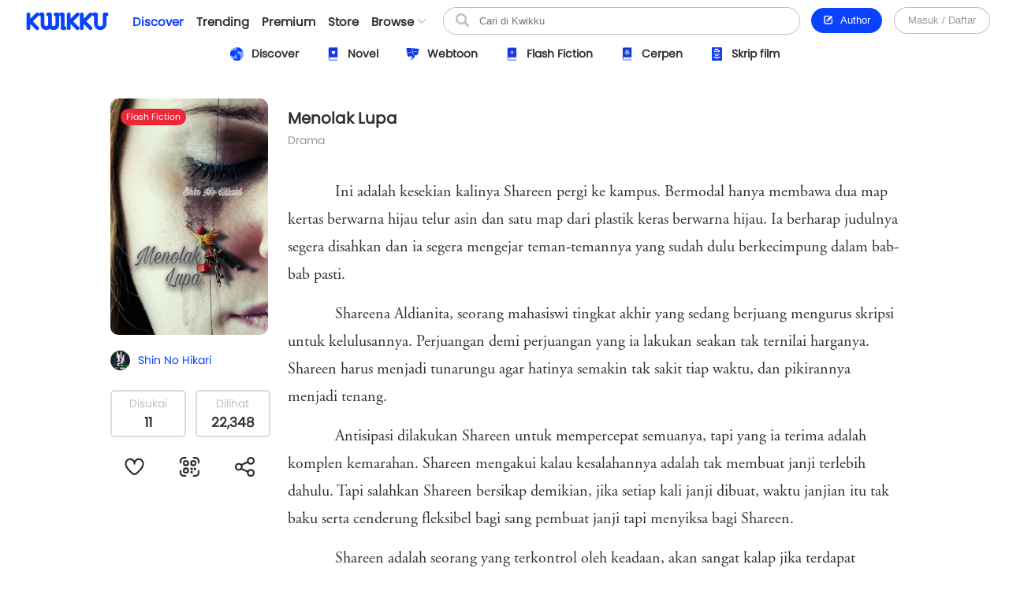

--- FILE ---
content_type: text/html; charset=UTF-8
request_url: https://www.kwikku.com/flash/view/663
body_size: 13289
content:
	<!DOCTYPE html>
<!--
	(::)        (::)  (::)     (::)     (::)    (::)	(::)	      (::)
	(::)      (::)    (::)     (::)     (::)    (::)	(::)	    (::)
	(::)	(::)      (::)     (::)     (::)    (::)	(::)	  (::)
	(::)   (::)       (::)     (::)     (::)    (::)	(::)   (::)
	(::)(::)		  (::)     (::)     (::)    (::)	(::)(::)
	(::)(::)		  (::)     (::)     (::)    (::)	(::)(::)
	(::)   (::)		  (::)     (::)     (::)    (::)	(::)   (::)
	(::)    (::)	   (::)    (::)    (::)	    (::)	(::)	  (::)
	(::)     (::)	     (::)  (::)  (::)	    (::)	(::)	    (::)
	(::)      (::)         (::)(::)(::)		    (::)	(::)	      (::)
-->
<html>
	<head>
		<title>Menolak Lupa - Kwikku</title>
		<meta name='viewport' content='width=1130'>
		<meta http-equiv="X-Frame-Options" content="deny">
		<link id='kwik_favicon' rel='shortcut icon' href='https://www.kwikku.com/images/favicon.png' type='image/png' media='all'>
		<script>
			if (screen.width <= 850) {
				window.location.href="https://m.kwikku.com/flash/view/663";
			}
		</script>
		<meta name="theme-color" content="#177ffb" />
		<!-- Mendeklarasikan ikon untuk iOS -->
		<meta name="apple-mobile-web-app-capable" content="yes" />
		<meta name="apple-mobile-web-app-status-bar-style" content="default" />
		<meta name="apple-mobile-web-app-title" content="Kwikku" />
		<link rel="apple-touch-icon" href="images/logo/128x128.png" />
		<!-- Mendeklarasikan ikon untuk Windows -->
		<meta name="msapplication-TileImage" content="images/logo/128x128.png" />
		<meta name="msapplication-TileColor" content="#000000" />
		
		<!-- Global site tag (gtag.js) - Google Analytics -->
		<script async src="https://www.googletagmanager.com/gtag/js?id=G-GDJTXD19QP"></script>
		<script>
			window.dataLayer = window.dataLayer || [];
			function gtag(){dataLayer.push(arguments);}
			gtag('js', new Date());
			
			gtag('config', 'G-GDJTXD19QP');
		</script>
		
		<!--AMP-->
					<link rel='amphtml' href='https://amp.kwikku.com/flash/663'>
			<link rel='canonical' href='https://www.kwikku.com/flash/view/663'>
					<meta name="description" content="Ingin rasanya melupakan tapi hati tak menerima." />
		
		<link rel='stylesheet' type='text/css' href='https://www.kwikku.com/template/styles/styles_css/kwikku_constant.css?t=507'><link rel='stylesheet' type='text/css' href='https://www.kwikku.com/template/styles/styles_css/kwikku_base.css?t=507'><link rel='stylesheet' type='text/css' href='https://www.kwikku.com/template/styles/styles_css/kwikku_icon.css?t=507'><link rel='stylesheet' type='text/css' href='https://www.kwikku.com/template/styles/styles_css/kwikku_effect.css?t=507'><link rel='stylesheet' type='text/css' href='https://www.kwikku.com/template/styles/styles_css/kwikku_structures.css?t=507'><link rel='stylesheet' type='text/css' href='https://www.kwikku.com/template/styles/styles_css/kwikku_card.css?t=507'><link rel='stylesheet' type='text/css' href='https://www.kwikku.com/template/styles/styles_css/kwikku_status.css?t=507'><link rel='stylesheet' type='text/css' href='https://www.kwikku.com/template/styles/styles_css/kwikku_wallet.css?t=507'><link rel='stylesheet' type='text/css' href='https://www.kwikku.com/template/styles/styles_css/kwikku_layout.css?t=507'><link rel='stylesheet' type='text/css' href='https://www.kwikku.com/template/styles/styles_css/pages/work.css?t=507'><link rel='stylesheet' type='text/css' href='https://www.kwikku.com/template/styles/styles_css/pages/know.css?t=507'><link rel='stylesheet' type='text/css' href='https://www.kwikku.com/template/styles/styles_css/pages/webtoon.css?t=507'><link rel='stylesheet' type='text/css' href='https://www.kwikku.com/template/styles/styles_css/pages/novel.css?t=507'><link rel='stylesheet' type='text/css' href='https://www.kwikku.com/template/styles/styles_css/pages/script.css?t=507'><link rel='stylesheet' type='text/css' href='https://www.kwikku.com/template/styles/styles_css/pages/artwork.css?t=507'><link rel='stylesheet' type='text/css' href='https://www.kwikku.com/template/styles/styles_css/pages/video.css?t=507'><link rel='stylesheet' type='text/css' href='https://www.kwikku.com/template/styles/styles_css/pages/audiobook.css?t=507'><link rel='stylesheet' type='text/css' href='https://www.kwikku.com/template/styles/styles_css/kwikku_screen.css?t=507'><link rel='stylesheet' type='text/css' href='https://www.kwikku.com/template/styles/styles_css/external/slick.css?t=507'><link rel='stylesheet' type='text/css' href='https://www.kwikku.com/template/styles/styles_css/external/slick-theme.css?t=507'><link rel='stylesheet' type='text/css' href='https://www.kwikku.com/template/styles/styles_css/dark.css?t=507'><script type='text/javascript' src='https://www.kwikku.com/template/styles/styles_js/external/socket.js?t=507'></script><script type='text/javascript' src='https://www.kwikku.com/template/styles/styles_js/external/jquery.js?t=507'></script><script type='text/javascript' src='https://www.kwikku.com/template/styles/styles_js/external/textarea.autogrow.js?t=507'></script><script type='text/javascript' src='https://www.kwikku.com/template/styles/styles_js/external/slick.js?t=507'></script><script type='text/javascript' src='https://www.kwikku.com/template/styles/styles_js/external/jquery.cookie.js?t=507'></script><script type='text/javascript' src='https://www.kwikku.com/template/styles/styles_js/external/jquery.migrate.js?t=507'></script><script type='text/javascript' src='https://www.kwikku.com/template/styles/styles_js/functions.js?t=507'></script><script type='text/javascript' src='https://www.kwikku.com/template/styles/styles_js/effect.js?t=507'></script><script type='text/javascript' src='https://www.kwikku.com/template/styles/styles_js/no_ajax.js?t=507'></script><script type='text/javascript' src='https://www.kwikku.com/template/styles/styles_js/status.js?t=507'></script><script type='text/javascript' src='https://www.kwikku.com/template/styles/styles_js/wallet.js?t=507'></script><script type='text/javascript' src='https://www.kwikku.com/template/styles/styles_js/templates.js?t=507'></script><script type='text/javascript' src='https://www.kwikku.com/template/styles/styles_js/section.js?t=507'></script><script type='text/javascript' src='https://www.kwikku.com/template/styles/styles_js/actions_get.js?t=507'></script><script type='text/javascript' src='https://www.kwikku.com/template/styles/styles_js/actions_post.js?t=507'></script><script type='text/javascript' src='https://www.kwikku.com/template/styles/styles_js/actions_upload.js?t=507'></script><script type='text/javascript' src='https://www.kwikku.com/template/styles/styles_js/pages/cart.js?t=507'></script><script type='text/javascript' src='https://www.kwikku.com/template/styles/styles_js/pages/transaction.js?t=507'></script><script type='text/javascript' src='https://www.kwikku.com/template/styles/styles_js/pages/audiobook.js?t=507'></script><script type='text/javascript' src='https://www.kwikku.com/template/styles/styles_js/external/wave.bundle.js?t=507'></script>		
		<link rel="canonical" href="https://www.kwikku.com/flash/view/663" />
<meta property="og:title" content="Menolak Lupa - Kwikku" />
<meta property="og:type" content="article" />
<meta property="og:url" content="https://www.kwikku.com/flash/view/663" />
<meta property="og:image" itemprop="image" content="https://kwikku.us/uploads/public/images/flash/cover/normal/25003260297-20210405132709.webp" />
<meta property="og:site_name" content="Kwikku Media Nusantara" />
<meta property="og:description" content="Ingin rasanya melupakan tapi hati tak menerima." />
<meta property="og:image:secure_url" content="https://kwikku.us/uploads/public/images/flash/cover/normal/25003260297-20210405132709.webp" />
<meta name="twitter:card" content="summary" />
<meta name="twitter:domain" content="https://www.kwikku.com/flash/view/663" />
<meta name="twitter:title" content="Menolak Lupa - Kwikku" />
<meta name="twitter:description" content="Ingin rasanya melupakan tapi hati tak menerima." />
<meta name="twitter:image" content="https://kwikku.us/uploads/public/images/flash/cover/normal/25003260297-20210405132709.webp" />	

<meta name="copyright" content="Kwikku Media Nusantara" />
	<script type="application/ld+json">
	{
	"@context": "https://schema.org",
	"@type": "WebSite",
	"url": "https://www.kwikku.com/flash/view/663",
	"potentialAction": {
    "@type": "SearchAction",
    "target": "https://www.kwikku.com/i/search?keyword={search_term_string}",
    "query-input": "required name=search_term_string"
	}
	}
	</script>
			
		<script>
			(function(i,s,o,g,r,a,m){i['GoogleAnalyticsObject']=r;i[r]=i[r]||function(){
			(i[r].q=i[r].q||[]).push(arguments)},i[r].l=1*new Date();a=s.createElement(o),
			m=s.getElementsByTagName(o)[0];a.async=1;a.src=g;m.parentNode.insertBefore(a,m)
			})(window,document,'script','//www.google-analytics.com/analytics.js','ga');
			
			ga('create', 'UA-41598876-1', 'kwikku.com');
			ga('send', 'pageview');
			
			console.log('%c KWIKKU MEDIA NUSANTARA', "font-size: 50px; color: blue;");
			console.log('%c Kwikku.com | Jangan pernah melakukan apapun di sini. Akun anda bisa saja diambil alih tanpa izin. Bagian ini hanya untuk pengembang', "font-size: 20px; color: red;");
		</script>
		
		<style>
					</style>
		
	</head>
	<body style="">
		<input id="user-agent" type="hidden" value="">
		<input id="user-login" type="hidden" value="">
		<input id="link-domain" type="hidden" value="https://www.kwikku.com">
		<input id="link-image" type="hidden" value="https://www.kwikku.com/images">
		
		<script>
			loadTheme();
		</script>
		
		<div id="popup" class="hidden">
	<table>
		<tr>
			<td id="popup_close" class="popupdetect">
				<div id="popup_body" class="p_canvas bg_white hidden popupdetect"></div>
			</td>
		</tr>
	</table>
</div>

<script>
	$(document).ready(function(){
	    $(".popupdetect").click(function(evt){
			if($(this).attr("id") == 'popup_close'){
				if($("#popup_close").attr('data-autoclose') != "disabled"){
					open_popup('0');
				}
				}else{
				evt.stopPropagation();
			}
		});
	});
</script>

<div id="value_alert_time" class="hidden">0</div>
<div id="alert" class="hidden">
	<div onclick="show_alert('0');">
		<div></div>
	</div>
</div>

<span id='popupMiniNovel' class='hidden'>
	<div class='nov_miniinfo'>
		<div class='bscover'>
			<a href='' class='nbp_link'>
				<div class='nbp_cover border_shadow bscover'></div>
			</a>
		</div>
		<div>
			<div>
				<a href='' class='nbp_link'>Judul disini</a>
			</div>
			<div>
				<a href=''>penulis disini</a>
			</div>
			<div>Deskripsi disini</div>
			<div>
				<a href='' class='nbp_link'>
					<button class='btn basic'>Baca Novel &#8594;</button>
				</a>
			</div>
		</div>
	</div>
</span>

<div id="popupNsfw" data-back="" class='popup_nsfw hidden'>
	<div>
		<div>
			<div>
				<div></div>
				<div>Peringatan</div>
				<div>Halaman ini mengandung Konten Dewasa. Jika usia kamu dibawah 18 tahun, mohon untuk tidak mengakses halaman ini</div>
				<div>
					<button class='btn silver mr15' onclick="popup_nsfw('dismiss');">Batalkan</button>
					<button class='btn basic' onclick="popup_nsfw('allow');">Lanjutkan &#8594;</button>
				</div>
			</div>
		</div>
	</div>
</div>

<div id="popupUpgradePremium" class="hidden">
	<div class="popupPremium">
		<div>Fitur ini untuk akun Premium</div>
		<div>Upgrade ke premium untuk fitur lengkap Kwikku</div>
		<div class="ppFeature">
			<div>
				<div class="icon icon_popup_premium_1"></div>
				<div>Baca karya premium</div>
			</div>
			<div>
				<div class="icon icon_popup_premium_2"></div>
				<div>Lebih banyak diskon</div>
			</div>
			<div>
				<div class="icon icon_popup_premium_3"></div>
				<div>Fitur lebih banyak</div>
			</div>
		</div>
		<div>
			<div>
				<a href="https://www.kwikku.com/i/wallet">
					<button class="btn basic">Upgrade ke Premium</button>
				</a>
			</div>
			<div class="mt10">
				<u class="text_blue pointer" onclick="open_popup(0);">Tidak, terima kasih.</u>
			</div>
		</div>
	</div>
</div>

<span id="popupPreviewPhoto" class="hidden">
	<div class="popupPreviewPhoto">
		<div class="pppClose pointer" onclick="openPopupPreviewPhoto('hide');">
			<div class="icon icon_close_black"></div>
		</div>
		<div class="pppBody">
			<img id="idSetPreviewPhoto" src="">
		</div>
	</div>
</span>

<span id="popupAuthor" class="hidden">
	<div class="popupAuthor">
		<div class="paHead">
			<div>Halaman Author</div>
			<div>Kontrol semua karyamu pada halaman author, kamu bisa memublikasikan karya baru atau mengatur karyamu dengan mudah dalam satu tempat.</div>
		</div>
		<div class="paList">
			<a href="https://center.kwikku.com/creator/benefit" target="_blank">
				<div>
					<div>
						<div class="icon icon_author_1"></div>
					</div>
					<div>
						<div>Benefit</div>
						<div>Pelajari lebih lengkap tentang benefit yang akan kamu dapatkan.</div>
					</div>
					<div>
						<div class="icon icon_arrow_right_black"></div>
					</div>
				</div>
			</a>
			<a href="https://center.kwikku.com/creator/create" target="_blank">
				<div>
					<div>
						<div class="icon icon_author_2"></div>
					</div>
					<div>
						<div>Cara membuat karya</div>
						<div>Tutorial singkat cara memublikasikan karyamu di Kwikku.</div>
					</div>
					<div>
						<div class="icon icon_arrow_right_black"></div>
					</div>
				</div>
			</a>
			<a href="https://center.kwikku.com/creator/monetize" target="_blank">
				<div>
					<div>
						<div class="icon icon_author_3"></div>
					</div>
					<div>
						<div>Monetisasi</div>
						<div>Pelajari bagaimana kamu bisa memonetisasi karyamu dengan mudah.</div>
					</div>
					<div>
						<div class="icon icon_arrow_right_black"></div>
					</div>
				</div>
			</a>
		</div>
		<div class="paBtn">
			<a href="https://www.kwikku.com/i/redirect/sso/aHR0cHM6Ly9hdXRob3Iua3dpa2t1LmNvbQ==" target="_blank">
				<button class="btn basic">Ke Halaman Author</button>
			</a>
		</div>
	</div>
</span>

<span id="popupAntiPlagiarism" class="hidden">
	<div class="p15">
		<div class="description fz_big">Kami mencoba menghargai Kreator dari tindakan "Pembajakan", dan kami juga mengharapkan Anda demikian</div>
		<div class="mt10">
			<button class="btn basic" onclick="open_popup('0');">Tutup</button>
		</div>
	</div>
</span>

<span id="popupSubscriptionInfo" class="hidden">
	<div class="p15">
		<div class="fz_medium bold">Paket Berlangganan</div>
		<div class="description mt5">Dengan menjadi bagian dari pengguna berlangganan. Kamu bisa mengakses berbagai manfaat yang kami berikan.<br/>Selain itu kamu juga bisa membaca ribuan cerita berbayar (yang berpartisipasi) tanpa perlu biaya tambahan</div>
		<div class="mt15">
			<button class="btn silver mr10" onclick="open_popup('0');">Tutup</button>
			<button class="btn basic" onclick="">Lihat daftar Paket</button>
		</div>
	</div>
</span>

	<span id="popupQRCode" class="hidden">
		<div class="p15">
			<div class="qrcode">
				<div>
					<img src="https://kwikku.id/public/qr/flash-663.png">
				</div>
				<div>
					<div>Scan untuk mengakses karya atau profil secara langsung.</div>
				</div>
			</div>
		</div>
	</span>
	
<span id="form_login" class="hidden">
	<div class="popup_login">
		
		<div>
			<div>
				<span>LOG<span>IN</span></span>
			</div>
		</div>
		
		<div>
			<div class="plBox loginPanel">
				<div>
					<div class="active" onclick="loginPanel('account');">Akun</div>
					<div onclick="loginPanel('token');">Dengan Token</div>
				</div>
				<div>
					<div class="active">
						<form onsubmit="get_login('2', 'btn_popup_login'); return false;">
							<div class="list mt15">
								<p>Username/Email/Nomor Telepon</p>
								<input id="login_popup_username" class="input">
							</div>
							<div class="list mt15">
								<p>Kata Sandi</p>
								<input id="login_popup_password" class="input" type="password">
							</div>
							<div class="list mt15">
								<button id="btn_popup_login" class="btn basic full_btn">Masuk</button>
							</div>
						</form>
						
						<div class="btnOpt">
							<div>
								<a href="https://www.kwikku.com/n/register">
									<div class="boRegist">Buat Akun Baru</div>
								</a>
							</div>
							<div>
								<a href="https://www.kwikku.com/n/forgot">
									<div>
										<u>Lupa Kata Sandi</u>
									</div>
								</a>
							</div>
						</div>
					</div>
					<div>
						<div class="pbTelco">
							<div>
								<div>
									<img src="https://www.kwikku.com/images/background/telco.png">
								</div>
								<div>Hubungi <b class="text_blue">*500*30#</b></div>
							</div>
						</div>
						<form onsubmit="get_login_telco_check(); return false;">
							<div class="list mt15">
								<p>Kode Token</p>
								<input id="login_popup_telco_token" class="input" style="text-transform: uppercase;">
							</div>
							<div class="list mt15">
								<button id="btn_popup_login_telco" class="btn basic full_btn">Validasi & Masuk</button>
							</div>
						</form>
					</div>
				</div>
			</div>
		</div>
		
	</div>
</span>

<input id="value_login_connect_telco_token" value="" class="hidden">
<span id="popupConnectTelcoFinishRegist" class="hidden">
	<div class="p15">
		<div class="popup_head_close">
			<div>Pendaftaran Berhasil</div>
			<div>
				<div class="icon icon_close_black pointer" onclick="open_popup(0);"></div>
			</div>
		</div>
		<div class="mt15">Akun kwikkumu telah berhasil terhubung dengan nomor seluler.</div>
		<div class="mt15">
			<button class="btn basic" onclick="get_login_telco_check(this, $('#value_login_connect_telco_token').val());">Masuk ke Akun</button>
		</div>
	</div>
</span>

<input id="value_login_connect_telco_token_otp" value="" class="hidden">
<span id="popupLoginConnectTelco" class="hidden">
	<div class="popup_login_telco">
		<div class="popup_head_close">
			<div>Hubungkan akun</div>
			<div>
				<div class="icon icon_close_black pointer" onclick="open_popup(0);"></div>
			</div>
		</div>
		<div class="pltInfo">Nomor telepon <span class="setLoginTelcoMsisdn"></span> belum terhubung dengan akun kwikku manapun, silakan hubungkan dengan akun kwikku untuk melanjutkan.</div>
		<div class="pltBody panelLoginConnectTelco">
			<div class="active">
				<div>Masuk ke akun Kwikku</div>
				<div>
					<div class="list">
						<p>Username/Email</p>
						<input id="login_telco_username" class="input">
					</div>
					<div class="list mt10">
						<p>Kata Sandi</p>
						<input id="login_telco_password" class="input" type="password">
					</div>
					<div class="mt15">
						<button id="btn_login_telco" class="btn basic mr15" onclick="get_login(3, 'btn_login_telco');">Masuk & Hubungkan</button> <span class="text_blue pointer" onclick="loginPanelConnectTelco('register');">Daftar akun</span>
					</div>
				</div>
			</div>
			<div>
				<div>Daftar akun baru</div>
				<div>
					<div class="list mt10">
						<p>Alamat Email</p>
						<input id="reg_telco_email" class="input">
					</div>
					<div class="list mt10">
						<p>Kata Sandi</p>
						<input id="reg_telco_password" class="input" type="password">
					</div>
					<div class="list mt15">
						<p>Jenis Kelamin</p>
						<select id="reg_telco_gender" class="input">
							<option value="" selected="" disabled="">--Pilih jenis kelamin--</option>
							<option value="0">Laki-laki</option>
							<option value="1">Perempuan</option>
						</select>
					</div>
					<div class="mt15">
						<button id="btn_register_telco" class="btn basic mr15" onclick="post_register('telco');">Daftar & Hubungkan</button> <span class="text_blue pointer" onclick="loginPanelConnectTelco('login');">Masuk</span>
					</div>
				</div>
			</div>
		</div>
	</div>
</span><input id="value_workshare_type" type="hidden">
<input id="value_workshare_id" type="hidden">
<input id="value_workshare_title" type="hidden">
<input id="value_workshare_realname" type="hidden">
<input id="value_workshare_url" type="hidden">

<span id="popupWorkShare" class="hidden">
	<div class="p15">
		<div class="bold">Bagikan Karya</div>
		<div class="mt5">Beritahu teman-temanmu tentang karya ini</div>
	</div>
	<div class="popup_list plIcon">
		<li onclick="open_popup('1', 'form_login', 650)">
			<div>
				<div class="icon icon_share_timeline"></div>
			</div>
			<div>Bagikan ke Timeline</div>
		</li>
		<li onclick="work_share();">
			<div>
				<div class="icon icon_share"></div>
			</div>
			<div>Bagikan ke lainnya</div>
		</li>
	</div>
	<div class="p15">
		<button class="btn basic" onclick="open_popup(0);">Tutup</button>
	</div>
</span><div id="layout" class="default">
	<div>
			<div class="navbarSpace"></div>
	
<div id="navbar" class="default">
	<div>
		<div class="navMain">
	<div>
		<div class="nmLogo">
	<a href="https://www.kwikku.com">
		<div class="mlBig " style=""></div>
		<div class="mlMini  icon"></div>
	</a>
</div>	</div>
	<div>
		<div class="nmMenu">
	<a href="https://www.kwikku.com/discover">
		<div class="nmOpt active">
			<div class="noBg">
				<div style="background: var(--bg_yellow);"></div>
			</div>
			<div>Discover</div>
		</div>
	</a>
	<a href="https://www.kwikku.com/trending">
		<div class="nmOpt ">
			<div class="noBg">
				<div></div>
			</div>
			<div>Trending</div>
		</div>
	</a>
	<a href="https://www.kwikku.com/premium">
		<div class="nmOpt ">
			<div class="noBg">
				<div style="background: var(--bg_orange);"></div>
			</div>
			<div>Premium</div>
		</div>
	</a>
	<a href="https://www.kwikku.com/i/redirect/sso/aHR0cHM6Ly9zdG9yZS5rd2lra3UuY29t" target="_blank">
		<div class="nmOpt">
			<div class="noBg">
				<div style="background: var(--bg_black);"></div>
			</div>
			<div>Store</div>
		</div>
	</a>
	<div id="nv-ftr-title" class="nmOpt pointer" onclick="menu_browse('show');">
		<div class="nmmDdbtn">
			<div>Browse</div>
			<div>
				<div id="nv-ftr-arrow" class="icon icon_arrow_bottom"></div>
			</div>
		</div>
	</div>
</div>	</div>
	<div>
		<div class="nmSearchMini" onclick="window.location.href='https://www.kwikku.com/i/search';">
	<div class="icon icon_navbar_search"></div>
</div>
<div class="nmSearch">
	<form id="search_navbar" onsubmit="search_submit('navbar', ''); return false;">
		<input id="input_search_keyword" placeholder="Cari di Kwikku" value="">
		<div onclick="$('#search_navbar').submit();">
			<div class="icon icon_navbar_search"></div>
		</div>
	</form>
</div>	</div>
	<div class="nmOption">
		<div class="nmoPublish">
	<button class="btn basic" onclick="open_popup('1', 'popupAuthor');"><span class="icon icon icon_btn_edit"></span>&nbsp; Author</button>
</div>
<div class="nmoLogin">
	<button class='btn white full_btn' onclick="open_popup('1', 'form_login', 650)">Masuk / Daftar</button>
</div>	</div>
</div>	</div>
	<div id="navbarSubDisc" class="default">
	<div id="setMenuDiscover"></div>
</div>

	<style>
		.navbarSpace{height: 100px;}
	</style>
	</div>

<div id="navbarBrowse">
	<div>
		
		<div>
			<div class="nbSide">
				<div>
					<div class="nsTitle">Karya</div>
					<div class="nsList">
						<a href="https://www.kwikku.com/discover/novel">
							<div>
								<div>
									<div class="icon icon_ft_novel"></div>
								</div>
								<div>Novel</div>
							</div>
						</a>
						<a href="https://www.kwikku.com/discover/webtoon">
							<div>
								<div>
									<div class="icon icon_ft_comic"></div>
								</div>
								<div>Webtoon</div>
							</div>
						</a>
						<a href="https://www.kwikku.com/discover/flash">
							<div>
								<div>
									<div class="icon icon_ft_flash"></div>
								</div>
								<div>Flash Fiction</div>
							</div>
						</a>
						<a href="https://www.kwikku.com/discover/short">
							<div>
								<div>
									<div class="icon icon_ft_short"></div>
								</div>
								<div>Cerpen</div>
							</div>
						</a>
						<a href="https://www.kwikku.com/discover/script">
							<div>
								<div>
									<div class="icon icon_ft_script"></div>
								</div>
								<div>Skrip Film</div>
							</div>
						</a>
					</div>
				</div>
				<div>
					<div class="nsList">
						<a href="https://www.kwikku.com/academy">
							<div>
								<div>
									<div class="icon icon_ft_academy"></div>
								</div>
								<div>Academy</div>
							</div>
						</a>
						<a href="https://www.kwikku.com/film">
							<div>
								<div>
									<div class="icon icon_ft_film"></div>
								</div>
								<div>Film Premium</div>
							</div>
						</a>
						<a href="https://www.kwikku.com/video">
							<div>
								<div>
									<div class="icon icon_ft_talk"></div>
								</div>
								<div>Video</div>
							</div>
						</a>
					</div>
				</div>
			</div>
		</div>
		
		<div>
			
						<div class="ncTitle">
				<span>Kompetisi</span>
				<a href="https://www.kwikku.com/competition">Lihat lainnya</a>
			</div>
			<div class="card_browse_agenda">
									<a href="https://www.kwikku.com/competition/detail/9">
						<div>
							<div class="bscover" style="background-image: url('https://kwikku.us/uploads/public/images/competition/banner/9.jpg');"></div>
							<div>
								<div>Proses Penjurian</div>
								<div>
									<div>Kompetisi Menulis Kwikku 2024</div>
								</div>
							</div>
						</div>
					</a>
										<a href="https://www.kwikku.com/competition/detail/8">
						<div>
							<div class="bscover" style="background-image: url('https://kwikku.us/uploads/public/images/competition/banner/8.png');"></div>
							<div>
								<div>Telah Berakhir</div>
								<div>
									<div>Kisah Gaib Pesantren</div>
								</div>
							</div>
						</div>
					</a>
										<a href="https://www.kwikku.com/competition/detail/7">
						<div>
							<div class="bscover" style="background-image: url('https://kwikku.us/uploads/public/images/competition/banner/7.png');"></div>
							<div>
								<div>Telah Berakhir</div>
								<div>
									<div>Kompetisi 500jt #3</div>
								</div>
							</div>
						</div>
					</a>
								</div>
			<div class="ncTitle mt15">
				<span>Weekly Agenda</span>
				<a href="https://www.kwikku.com/video">Lihat lainnya</a>
			</div>
			<div class="card_browse_agenda">
									<a href="https://www.kwikku.com/video/view/127">
						<div>
							<div class="bscover" style="background-image: url('https://img.youtube.com/vi/I37-SG4D-B8/sddefault.jpg');"></div>
							<div>
								<div></div>
								<div>
									<div>Bincang Santai bareng Dee Lestari</div>
								</div>
							</div>
						</div>
					</a>
										<a href="https://www.kwikku.com/video/view/126">
						<div>
							<div class="bscover" style="background-image: url('https://img.youtube.com/vi/uELRYUxT8qc/sddefault.jpg');"></div>
							<div>
								<div></div>
								<div>
									<div>Bincang Santai bareng A. Fuadi</div>
								</div>
							</div>
						</div>
					</a>
										<a href="https://www.kwikku.com/video/view/125">
						<div>
							<div class="bscover" style="background-image: url('https://img.youtube.com/vi/jSkBY5RTtuY/sddefault.jpg');"></div>
							<div>
								<div></div>
								<div>
									<div>Bincang Santai dengan Penulis Khairul Damanik dan S. Prasetyo Utomo</div>
								</div>
							</div>
						</div>
					</a>
								</div>
							<div class="ncTitle mt15">
					<span>Editor's Pick</span>
				</div>
				<div class="ncContent">
					<div class="card_hzl_work">
						<div class="cnt_card bh_scroll">
															<a href="https://www.kwikku.com/novel/read/little-did-we-know">
									<div class='bscover' style="background-image: url('https://kwikku.us/uploads/public/images/novel/cover/thumb/251869505267-20231103140455.jpg');"><div><span class="bg_novel">Novel</span></div><div class='workStatusPremium'><div style='color: #E29A00; background: #FFFDC5;'><div><div class='icon' style="background-image: url('https://kwikku.us/images/general/work/premium_gold.png');"></div></div><div>Gold</div></div></div></div>
									<div><div class='chnDesc'><div class='cdTitle ellipsis'>Little Did We Know</div><div class='cdInfo ellipsis'>Falcon Publishing</div></div></div>
								</a>
																<a href="https://www.kwikku.com/novel/read/all-the-things-i-039-ve-done-to-save-you">
									<div class='bscover' style="background-image: url('https://kwikku.us/uploads/public/images/novel/cover/thumb/138010981234-20221110155439.jpg');"><div><span class="bg_novel">Novel</span></div></div>
									<div><div class='chnDesc'><div class='cdTitle ellipsis'>All The Things I&#039;ve Done To Save You</div><div class='cdInfo ellipsis'>Handi Yawan</div></div></div>
								</a>
																<a href="https://www.kwikku.com/webtoon/comic/selamat-datang-di-toko-batavia">
									<div class='bscover' style="background-image: url('https://kwikku.us/uploads/public/images/webtoon/comic/cover/thumb/652338194631-20211109210143.jpg');"><div><span class="bg_comic">Komik</span></div></div>
									<div><div class='chnDesc'><div class='cdTitle ellipsis'>Selamat Datang di Toko Batavia</div><div class='cdInfo ellipsis'>Tri Agustinauli</div></div></div>
								</a>
																<a href="https://www.kwikku.com/short/read/hari-esok-lagi-saja">
									<div class='bscover' style="background-image: url('https://kwikku.us/uploads/public/images/short/cover/thumb/762306318589-20230203112109.jpg');"><div><span class="bg_short">Cerpen</span></div></div>
									<div><div class='chnDesc'><div class='cdTitle ellipsis'>Hari Esok Lagi Saja</div><div class='cdInfo ellipsis'>Sofiza</div></div></div>
								</a>
																<a href="https://www.kwikku.com/webtoon/comic/teror-di-kampung-sanes">
									<div class='bscover' style="background-image: url('https://kwikku.us/uploads/public/images/webtoon/comic/cover/thumb/547743903034-20200715180515.jpg');"><div><span class="bg_comic">Komik</span></div></div>
									<div><div class='chnDesc'><div class='cdTitle ellipsis'>Teror di Kampung Sanes</div><div class='cdInfo ellipsis'>Alfisyahrin Zulfahri Akbar</div></div></div>
								</a>
																<a href="https://www.kwikku.com/flash/view/103">
									<div class='bscover' style="background-image: url('https://kwikku.us/uploads/public/images/flash/cover/thumb/274326878373-20210402104942.webp');"><div><span class="bg_flash">Flash</span></div></div>
									<div><div class='chnDesc'><div class='cdTitle ellipsis'>Satu Pagi di CGK</div><div class='cdInfo ellipsis'>annastasia</div></div></div>
								</a>
																<a href="https://www.kwikku.com/webtoon/comic/dy-mr-sleepyhead">
									<div class='bscover' style="background-image: url('https://kwikku.us/uploads/public/images/webtoon/comic/cover/thumb/600526480092-20200601071602.jpg');"><div><span class="bg_comic">Komik</span></div></div>
									<div><div class='chnDesc'><div class='cdTitle ellipsis'>DY! Mr. Sleepyhead</div><div class='cdInfo ellipsis'>Cindy Saraswati </div></div></div>
								</a>
														</div>
						<div class="scroll_card">
							<div>
								<div class='chn_btn_left'>
									<div class='icon icon_arrow_slide_left'></div>
								</div>
							</div>
							<div>
								<div class='chn_btn_right'>
									<div class='icon icon_arrow_slide_right'></div>
								</div>
							</div>
						</div>
					</div>
				</div>
							<div class="ncTitle mt15">
				<span>Di angkat ke Film</span>
			</div>
			<div class="ncContent">
				<div class="card_hzl_work">
					<div class="cnt_card bh_scroll">
													<a href="https://www.kwikku.com/novel/read/balada-sepasang-kekasih-gila">
								<div class='bscover' style="background-image: url('https://kwikku.us/uploads/public/images/novel/cover/thumb/728552123316-20201109103610.jpg');"><div><span class="bg_novel">Novel</span></div></div>
								<div><div class='chnDesc'><div class='cdTitle ellipsis'>Balada Sepasang Kekasih Gila</div><div class='cdInfo ellipsis'>Han Gagas</div></div></div>
							</a>
														<a href="https://www.kwikku.com/script/read/anoksia">
								<div class='bscover' style="background-image: url('https://kwikku.us/uploads/public/images/script/cover/thumb/536594567262-20221211073053.jpg');"><div><span class="bg_scrpt">Skrip Film</span></div></div>
								<div><div class='chnDesc'><div class='cdTitle ellipsis'>Anoksia</div><div class='cdInfo ellipsis'>Alfian N. Budiarto</div></div></div>
							</a>
														<a href="https://www.kwikku.com/novel/read/mengaku-bapak">
								<div class='bscover' style="background-image: url('https://kwikku.us/uploads/public/images/novel/cover/thumb/779050248571-20200609220107.jpg');"><div><span class="bg_novel">Novel</span></div></div>
								<div><div class='chnDesc'><div class='cdTitle ellipsis'>MENGAKU BAPAK</div><div class='cdInfo ellipsis'>paizin palma p</div></div></div>
							</a>
														<a href="https://www.kwikku.com/script/read/cherish-amp-ruelle">
								<div class='bscover' style="background-image: url('https://kwikku.us/uploads/public/images/script/cover/thumb/576383060110-20210314195042.png');"><div><span class="bg_scrpt">Skrip Film</span></div></div>
								<div><div class='chnDesc'><div class='cdTitle ellipsis'>CHERISH &amp; RUELLE</div><div class='cdInfo ellipsis'>Reiga Sanskara</div></div></div>
							</a>
														<a href="https://www.kwikku.com/script/read/misi-kafe-biru">
								<div class='bscover' style="background-image: url('https://kwikku.us/uploads/public/images/script/cover/thumb/241499842286-20220731223801.jpg');"><div><span class="bg_scrpt">Skrip Film</span></div></div>
								<div><div class='chnDesc'><div class='cdTitle ellipsis'>Misi Kafe Biru</div><div class='cdInfo ellipsis'>Nadia Seassi</div></div></div>
							</a>
														<a href="https://www.kwikku.com/novel/read/kpr-kapan-pindah-rumah">
								<div class='bscover' style="background-image: url('https://kwikku.us/uploads/public/images/novel/cover/thumb/509757277930-20210219133414.png');"><div><span class="bg_novel">Novel</span></div></div>
								<div><div class='chnDesc'><div class='cdTitle ellipsis'>KPR (Kapan Pindah Rumah?)</div><div class='cdInfo ellipsis'>Annisa Diandari Putri</div></div></div>
							</a>
														<a href="https://www.kwikku.com/novel/read/sinar-untuk-genta">
								<div class='bscover' style="background-image: url('https://kwikku.us/uploads/public/images/novel/cover/thumb/501685718551-20200915184823.jpg');"><div><span class="bg_novel">Novel</span></div></div>
								<div><div class='chnDesc'><div class='cdTitle ellipsis'>Sinar untuk Genta</div><div class='cdInfo ellipsis'>Rika Kurnia</div></div></div>
							</a>
														<a href="https://www.kwikku.com/script/read/how-are-you-really">
								<div class='bscover' style="background-image: url('https://kwikku.us/uploads/public/images/script/cover/thumb/11542531845-20210309205614.jpg');"><div><span class="bg_scrpt">Skrip Film</span></div></div>
								<div><div class='chnDesc'><div class='cdTitle ellipsis'>How Are You, Really?</div><div class='cdInfo ellipsis'>Rinai Bening Kasih</div></div></div>
							</a>
														<a href="https://www.kwikku.com/novel/read/cek-ombak-melulu-20201221210821">
								<div class='bscover' style="background-image: url('https://kwikku.us/uploads/public/images/novel/cover/thumb/874956114600-20240307234328.jpg');"><div><span class="bg_novel">Novel</span></div></div>
								<div><div class='chnDesc'><div class='cdTitle ellipsis'>Cek Ombak (Melulu)</div><div class='cdInfo ellipsis'>Rina F Ryanie</div></div></div>
							</a>
														<a href="https://www.kwikku.com/novel/read/pelangi-tanpa-warna">
								<div class='bscover' style="background-image: url('https://kwikku.us/uploads/public/images/novel/cover/thumb/373433512791-20210221151631.png');"><div><span class="bg_novel">Novel</span></div></div>
								<div><div class='chnDesc'><div class='cdTitle ellipsis'>PELANGI TANPA WARNA</div><div class='cdInfo ellipsis'>Mahfrizha Kifani</div></div></div>
							</a>
												</div>
					<div class="scroll_card">
						<div>
							<div class='chn_btn_left'>
								<div class='icon icon_arrow_slide_left'></div>
							</div>
						</div>
						<div>
							<div class='chn_btn_right'>
								<div class='icon icon_arrow_slide_right'></div>
							</div>
						</div>
					</div>
				</div>
			</div>
		</div>
		
	</div>
</div>
<script>
	var navbarMenu=$("#navbar");
	var navbarHeight=navbarMenu.height();
	
	function navbarScroll(){
		var navbarScreenTop = $(this).scrollTop();
		if(navbarScreenTop+45>navbarHeight){
			navbarMenu.addClass('nbShadow');
			navbarMenu.children('.navsub').addClass('nsScroll');
			}else{
			navbarMenu.removeClass('nbShadow');
			navbarMenu.children('.navsub').removeClass('nsScroll');
		}
	}
	window.addEventListener('scroll', navbarScroll);
</script>	</div>
	<div>
		<div id="content">	
	
	
<!--------------------------------------------------------------------------->

<script>
	setMenuDiscover('txt', '[{"id":1,"slug":"novel","title":"Novel","background":"https:\/\/kwikku.us\/images\/menu\/background\/novel.png"},{"id":2,"slug":"webtoon","title":"Webtoon","background":"https:\/\/kwikku.us\/images\/menu\/background\/comic.png"},{"id":3,"slug":"flash","title":"Flash Fiction","background":"https:\/\/kwikku.us\/images\/menu\/background\/flash.png"},{"id":4,"slug":"short","title":"Cerpen","background":"https:\/\/kwikku.us\/images\/menu\/background\/short.png"},{"id":6,"slug":"script","title":"Skrip film","background":"https:\/\/kwikku.us\/images\/menu\/background\/script.png"}]', '');
</script>

<section>
	<div class="distance">
		
				
		<div id="flash663" class="wk_template_simple">
			
			<div>
				<div class="wlCover bscover" style="background-image: url('https://kwikku.us/uploads/public/images/flash/cover/normal/25003260297-20210405132709.webp');">
					
					<div class="wcWork bg_flash">Flash Fiction</div>
									</div>
				<div class="wlUser">
					<a href="https://www.kwikku.com/shinnohikari01">
						<div>
							<div class="bscover" style="background-image: url('https://kwikku.us/uploads/public/images/profile/photo/thumb/103909.jpg');"></div>
						</div>
						<div>Shin No Hikari</div>
					</a>
				</div>
				<div class="wlCount">
					<div>
						<div>Disukai</div>
						<div>11</div>
					</div>
					<div>
						<div>Dilihat</div>
						<div>22,348</div>
					</div>
				</div>
				<div class="wlAct">
					<div id="btnWorkLoveAction" class="btnWorkLike" onclick="open_popup('1', 'form_login', 650)" data-act="liked">
						<div class="icon icon_love_black"></div>
					</div>
					<div onclick="open_popup('1', 'popupQRCode', 350); return false;">
						<div class="icon icon_qrcode"></div>
					</div>
					<div onclick="$('#value_workshare_type').val('flash'); $('#value_workshare_id').val('663'); $('#value_workshare_title').val('Menolak Lupa'); $('#value_workshare_realname').val('Shin No Hikari'); $('#value_workshare_url').val('https://www.kwikku.com/flash/view/663'); open_popup('1', 'popupWorkShare');">
						<div class="icon icon_share"></div>
					</div>
				</div>
			</div>
			
			<div>
				
								
				<div class="wlInfo">
					<div>Menolak Lupa</div>
					<div>Drama</div>
				</div>
								<div id="idWorkContent" class="wlContent description">
					<p><p>Ini adalah kesekian kalinya Shareen pergi ke kampus. Bermodal hanya membawa dua map kertas berwarna hijau telur asin dan satu map dari plastik keras berwarna hijau. Ia berharap judulnya segera disahkan dan ia segera mengejar teman-temannya yang sudah dulu berkecimpung dalam bab-bab pasti.</p><p>Shareena Aldianita, seorang mahasiswi tingkat akhir yang sedang berjuang mengurus skripsi untuk kelulusannya. Perjuangan demi perjuangan yang ia lakukan seakan tak ternilai harganya. Shareen harus menjadi tunarungu agar hatinya semakin tak sakit tiap waktu, dan pikirannya menjadi tenang.</p><p>Antisipasi dilakukan Shareen untuk mempercepat semuanya, tapi yang ia terima adalah komplen kemarahan. Shareen mengakui kalau kesalahannya adalah tak membuat janji terlebih dahulu. Tapi salahkan Shareen bersikap demikian, jika setiap kali janji dibuat, waktu janjian itu tak baku serta cenderung fleksibel bagi sang pembuat janji tapi menyiksa bagi Shareen.</p><p>Shareen adalah seorang yang terkontrol oleh keadaan, akan sangat kalap jika terdapat perubahan yang tak dapat dikendalikan. Bagi Shareen, hal tersebut pernah diajukan agar dimengerti, tapi sayangnya, tak didengar. Dengan kata manis, "tenang saja, saya bukan orang seperti itu." Shareen percaya.</p><p>Air mata Shareen terasa panas dan serasa jatuh setelah puas menggenangi pelupuk mata, tapi seketika semua hilang, seolah-olah tak terjadi apa-apa.</p><p>"<em>Tenang, tenang</em>."</p><p>Mantra yang selalu Shareen lafaskan demi menghindari serta melukai hati, dan Shareen memilih beranjak ke luar dengan perasaan takut. Takut kalau ia berada di luar kendali.</p><p>"<em>Aku sudah menunggu sejak lama dan aku juga bukan orang yang bisa mengetahui situasi semua orang. Demi mempertahankan situasiku saja, malam menjadi saksi akan teriakan pilu menyayat hati.</em>"</p><p>Shareen menghela napas pasrah dengan tubuh bergetar hebat. Mendudukkan bokongnya di atas ubin dingin, demi meredakan panas yang datang menyerang. Shareen hanya bisa pasrah.</p><p>Tak butuh waktu lama, Shareen kembali dipanggil oleh si pemegang kendalu yang ke dua, yang membuat Shareen kembali membuang masa persiapan dengan hanya beberapa menit dan Shareen mendapatkan omelan dari yang pertama.</p><p>Lelah rasanya, hati dan jiwa Shareen sudah letih, apalagi mendengar kata-kata yang membuat Shareen menyerah, "saya akan mengikut kepada yang pertama saja."</p><p>Setelah semua yang Shareen terima, mengapa harus diakhiri dengan demikian rupa?</p><p>Mengapa masih saja digantung?</p><p>Kenapa tidak sejak dua minggu lalu?</p><p>Sekarang, Shareen hanya bisa terduduk pasrah di lobi ruangan, menunggu tak tahu menunggu siapa dan apa.</p><p>Soal skripsi, Shareen rasanya ingin menyerah, karena mental Shareen tak sekuat mereka. Bahkan, untuk pulang tanpa membawa kabar saja, Shareen takut.</p><p>Shareen hanya ingin mengendarai motornya ke tempat yang jauh, tempat ia tak lagi bisa mengingat semua. Tapi sayangnya, Shareen bukanlah orang yang bisa melupakan segala sesuatu dengan mudah.</p><p>"<em>Aku hanya ingin perjalananku ini membuahkan hasil bukan hanya letih tanpa jejak.</em>"</p><p>Shareen pun memilih beranjak, melangkahkan kaki ke tempat motornya terpakir dan mencoba menatap hari dengan senyuman, walau itu adalah senyuman gentir.</p></p>
				</div>
								<div class="wkOpt">
					<div>
						<div class="woBody btnWorkLike" onclick="open_popup('1', 'form_login', 650)" data-act="liked">
							<div>
								<div class="icon icon_love_black"></div>
							</div>
							<div class='txt'>Suka</div>
						</div>
					</div>
					<div>
						<div class="woBody" onclick="open_popup('1', 'form_login', 650)" alt="favorite">
							<div>
								<div class="icon icon_favorite_black"></div>
							</div>
							<div>Favorit</div>
						</div>
					</div>
					<div>
						<div class="woBody" onclick="$('#value_workshare_type').val('flash'); $('#value_workshare_id').val('663'); $('#value_workshare_title').val('Menolak Lupa'); $('#value_workshare_realname').val('Shin No Hikari'); $('#value_workshare_url').val('https://www.kwikku.com/flash/view/663'); open_popup('1', 'popupWorkShare');">
							<div>
								<div class="icon icon_share"></div>
							</div>
							<div>Bagikan</div>
						</div>
					</div>
				</div>
				
				<div class="mt15">
					
<div id="idCommentArea_flash663-0-">
	<input class="loadmore_process hidden" value="0">
	<input class="comment_new_id hidden">
	<input class="comment_old_id hidden">
	
	<div class="commentLayout">
					<div class="clLogin">Anda harus <span class="text_blue pointer" onclick="open_popup('1', 'form_login', 650)"><b>login</b></span> atau <a href="https://www.kwikku.com/n/register"><b>daftar</b></a> untuk mengirimkan komentar</div>
					
		<div class="commentAreaBox">
			<div class="clTitle">Komentar (<span class="setCommentCount">15</span>)</div>
			
			<div class="clContent">
				<div class="areaCommentEmpty empty hidden">
					<div>Belum ada Komentar</div>
				</div>
				
				<div id="idCommentContent_flash663-0-" class="card_comment"></div>
				
				<div class="loadingShow hidden"><br/><br/><br/><br/><center>Memuat...</center><br/><br/></div>
				
				<div class="commentBtnLoadmore mb15 hidden">
					<center>
						<button class="btn basic" onclick="get_comment(this, 'old', 'flash', '663', '0', '');">Lihat Lagi</button>
					</center>
				</div>
			</div>
		</div>
		
	</div>
</div>

<script>
	setCommentFirst('flash', '663', '0', '', {"total":15,"new_id":6600,"old_id":1153,"data":[{"id":6600,"user":{"id":208731,"username":"rerevalencia","realname":"Rere Valencia","photo":"https:\/\/kwikku.us\/uploads\/public\/images\/profile\/photo\/thumb\/208731.jpg","verify":0},"content_type":"text","content":"Bahasanya enak dibaca dan diikuti, ceritanya pun relate dengan banyak orang dan dalam. Endingnya pun super. Great FF. \ud83d\udc4d\n\n\ud83c\udf1f\ud83c\udf1f\ud83c\udf1f\ud83c\udf1f\ud83c\udf1f\/\ud83c\udf1f\ud83c\udf1f\ud83c\udf1f\ud83c\udf1f\ud83c\udf1f dari saya.","reply":[],"count":{"reply":0,"reply_more":0},"is_me":false,"date_publish":"2024-01-21 07:03:30"},{"id":3840,"user":{"id":103909,"username":"shinnohikari01","realname":"Shin No Hikari","photo":"https:\/\/kwikku.us\/uploads\/public\/images\/profile\/photo\/thumb\/103909.jpg","verify":0},"content_type":"text","content":"@onetpenulis : Makasi, kak","reply":[],"count":{"reply":0,"reply_more":0},"is_me":false,"date_publish":"2021-04-11 12:05:34"},{"id":1306,"user":{"id":108316,"username":"onetpenulis","realname":"Onet Adithia Rizlan","photo":"https:\/\/kwikku.us\/uploads\/public\/images\/profile\/photo\/thumb\/108316.png","verify":1},"content_type":"text","content":"Iya, pertemuan dgn dosen pembimbing bisa jadi konflik yg menentukan ending yg dramatis ","reply":[],"count":{"reply":0,"reply_more":0},"is_me":false,"date_publish":"2021-04-06 00:20:56"},{"id":1286,"user":{"id":103909,"username":"shinnohikari01","realname":"Shin No Hikari","photo":"https:\/\/kwikku.us\/uploads\/public\/images\/profile\/photo\/thumb\/103909.jpg","verify":0},"content_type":"text","content":"@onetpenulis : Makasi, Kak, atas sarannya. Akan saya perbaiki ke depannya, Kak~","reply":[],"count":{"reply":0,"reply_more":0},"is_me":false,"date_publish":"2021-04-05 22:22:57"},{"id":1284,"user":{"id":103909,"username":"shinnohikari01","realname":"Shin No Hikari","photo":"https:\/\/kwikku.us\/uploads\/public\/images\/profile\/photo\/thumb\/103909.jpg","verify":0},"content_type":"text","content":"@leeana : Hahaha, aku ketawa aja, Kak","reply":[],"count":{"reply":0,"reply_more":0},"is_me":false,"date_publish":"2021-04-05 22:22:16"},{"id":1283,"user":{"id":103909,"username":"shinnohikari01","realname":"Shin No Hikari","photo":"https:\/\/kwikku.us\/uploads\/public\/images\/profile\/photo\/thumb\/103909.jpg","verify":0},"content_type":"text","content":"@mariomatutu : Makasi, Kak","reply":[],"count":{"reply":0,"reply_more":0},"is_me":false,"date_publish":"2021-04-05 22:22:00"},{"id":1272,"user":{"id":108316,"username":"onetpenulis","realname":"Onet Adithia Rizlan","photo":"https:\/\/kwikku.us\/uploads\/public\/images\/profile\/photo\/thumb\/108316.png","verify":1},"content_type":"text","content":"Endingnya terlalu datar, harusnya bisa dibikin dramatis. Narasi terlalu detil, bukankah lebih baik digantikan dengan pertemuan dengan dosen pembimbingnya dan grafik dramatisnya dapat. Sekadar saran \ud83d\ude4f","reply":[],"count":{"reply":0,"reply_more":0},"is_me":false,"date_publish":"2021-04-05 21:54:45"},{"id":1271,"user":{"id":139314,"username":"ratna45","realname":"Writer In Box","photo":"https:\/\/kwikku.us\/uploads\/public\/images\/profile\/photo\/thumb\/139314.jpg","verify":0},"content_type":"text","content":"Pasti lagi skripsi ini mah penulisnya\ud83e\udd2d","reply":[],"count":{"reply":0,"reply_more":0},"is_me":false,"date_publish":"2021-04-05 21:54:09"},{"id":1254,"user":{"id":143612,"username":"mariomatutu","realname":"Mario Matutu","photo":"https:\/\/kwikku.us\/uploads\/public\/images\/profile\/photo\/thumb\/143612.jpg","verify":0},"content_type":"text","content":"suka","reply":[],"count":{"reply":0,"reply_more":0},"is_me":false,"date_publish":"2021-04-05 21:42:13"},{"id":1240,"user":{"id":103909,"username":"shinnohikari01","realname":"Shin No Hikari","photo":"https:\/\/kwikku.us\/uploads\/public\/images\/profile\/photo\/thumb\/103909.jpg","verify":0},"content_type":"text","content":"@lenggo : Makasi, Kak~","reply":[],"count":{"reply":0,"reply_more":0},"is_me":false,"date_publish":"2021-04-05 21:09:14"},{"id":1239,"user":{"id":103909,"username":"shinnohikari01","realname":"Shin No Hikari","photo":"https:\/\/kwikku.us\/uploads\/public\/images\/profile\/photo\/thumb\/103909.jpg","verify":0},"content_type":"text","content":"@wilmanlumbantoruan : Makasi, Kak~","reply":[],"count":{"reply":0,"reply_more":0},"is_me":false,"date_publish":"2021-04-05 21:09:03"},{"id":1238,"user":{"id":103909,"username":"shinnohikari01","realname":"Shin No Hikari","photo":"https:\/\/kwikku.us\/uploads\/public\/images\/profile\/photo\/thumb\/103909.jpg","verify":0},"content_type":"text","content":"@vamadina : Makasi, Kak~","reply":[],"count":{"reply":0,"reply_more":0},"is_me":false,"date_publish":"2021-04-05 21:08:52"},{"id":1223,"user":{"id":141825,"username":"lenggo","realname":"nastiti lenggogeni","photo":"https:\/\/kwikku.us\/uploads\/public\/images\/profile\/photo\/thumb\/141825.jpg","verify":0},"content_type":"text","content":"Keren sih ini...","reply":[],"count":{"reply":0,"reply_more":0},"is_me":false,"date_publish":"2021-04-05 19:48:58"},{"id":1209,"user":{"id":140373,"username":"wilmanlumbantoruan","realname":"Wilman Lumbantoruan","photo":"https:\/\/kwikku.us\/images\/general\/profile\/photo\/3.jpg","verify":0},"content_type":"text","content":"Keren kak","reply":[],"count":{"reply":0,"reply_more":0},"is_me":false,"date_publish":"2021-04-05 19:30:52"},{"id":1153,"user":{"id":141544,"username":"vamadina","realname":"Valeria Mardi Nazareth","photo":"https:\/\/kwikku.us\/uploads\/public\/images\/profile\/photo\/thumb\/141544.jpg","verify":0},"content_type":"text","content":"aduh singkat tp keren ","reply":[],"count":{"reply":0,"reply_more":0},"is_me":false,"date_publish":"2021-04-05 17:17:04"}]});
</script>				</div>
				
			</div>
			
		</div>
		
		<div>
			<div class="line mt15"></div>

<div class="title">
	<div>
		<div>Rekomendasi dari Drama</div>
	</div>
</div>

<div class="card_hzl_work">
	<div class="cnt_card bh_scroll">
					<a href="https://www.kwikku.com/novel/read/waf">
				<div class='bscover' style="background-image: url('https://kwikku.us/uploads/public/images/novel/cover/thumb/759843299977-20200503153240.jpg');"><div><span class="bg_novel">Novel</span></div></div>
				<div><div class='chnDesc'><div class='cdTitle ellipsis'>WAF</div><div class='cdInfo ellipsis'>inda Purnawati</div></div></div>
			</a>
						<a href="https://www.kwikku.com/novel/read/love-and-dream">
				<div class='bscover' style="background-image: url('https://kwikku.us/uploads/public/images/novel/cover/thumb/416099025610-20200601202817.png');"><div><span class="bg_novel">Novel</span></div></div>
				<div><div class='chnDesc'><div class='cdTitle ellipsis'>LOVE and DREAM</div><div class='cdInfo ellipsis'>Nita Sari</div></div></div>
			</a>
						<a href="https://www.kwikku.com/novel/read/menanti-asa">
				<div class='bscover' style="background-image: url('https://kwikku.us/uploads/public/images/novel/cover/thumb/391315055764-20240621045614.jpg');"><div><span class="bg_novel">Novel</span></div></div>
				<div><div class='chnDesc'><div class='cdTitle ellipsis'>Menanti Asa</div><div class='cdInfo ellipsis'>Awi Lumbantoruan </div></div></div>
			</a>
						<a href="https://www.kwikku.com/flash/view/663">
				<div class='bscover' style="background-image: url('https://kwikku.us/uploads/public/images/flash/cover/thumb/25003260297-20210405132709.webp');"><div><span class="bg_flash">Flash</span></div></div>
				<div><div class='chnDesc'><div class='cdTitle ellipsis'>Menolak Lupa</div><div class='cdInfo ellipsis'>Shin No Hikari</div></div></div>
			</a>
						<a href="https://www.kwikku.com/flash/view/2788">
				<div class='bscover' style="background-image: url('https://kwikku.us/uploads/public/images/flash/cover/thumb/342511445396-20221026110805.webp');"><div><span class="bg_flash">Flash</span></div></div>
				<div><div class='chnDesc'><div class='cdTitle ellipsis'>Dear Diriku</div><div class='cdInfo ellipsis'>Anisah Ani06</div></div></div>
			</a>
						<a href="https://www.kwikku.com/flash/view/4409">
				<div class='bscover' style="background-image: url('https://kwikku.us/uploads/public/images/flash/cover/thumb/715202098838-20240909213000.webp');"><div><span class="bg_flash">Flash</span></div></div>
				<div><div class='chnDesc'><div class='cdTitle ellipsis'>Alpha Feminine Wife</div><div class='cdInfo ellipsis'>Silvarani</div></div></div>
			</a>
						<a href="https://www.kwikku.com/flash/view/4526">
				<div class='bscover' style="background-image: url('https://kwikku.us/uploads/public/images/flash/cover/thumb/514549941394-20241112201517.webp');"><div><span class="bg_flash">Flash</span></div></div>
				<div><div class='chnDesc'><div class='cdTitle ellipsis'>SUPERMAN IN-KUMBEN</div><div class='cdInfo ellipsis'>Hans Wysiwyg</div></div></div>
			</a>
						<a href="https://www.kwikku.com/flash/view/4591">
				<div class='bscover' style="background-image: url('https://kwikku.us/uploads/public/images/flash/cover/thumb/618781858381-20241120153251.webp');"><div><span class="bg_flash">Flash</span></div></div>
				<div><div class='chnDesc'><div class='cdTitle ellipsis'>Ternyata Kita Pembohong</div><div class='cdInfo ellipsis'>lidia afrianti</div></div></div>
			</a>
						<a href="https://www.kwikku.com/short/read/satpam-dan-buaya">
				<div class='bscover' style="background-image: url('https://kwikku.us/uploads/public/images/short/cover/thumb/321787791997-20240402094542.jpg');"><div><span class="bg_short">Cerpen</span></div></div>
				<div><div class='chnDesc'><div class='cdTitle ellipsis'>Satpam dan Buaya</div><div class='cdInfo ellipsis'>Agus Fahri Husein</div></div></div>
			</a>
						<a href="https://www.kwikku.com/short/read/berakhir-sama-20241130170142">
				<div class='bscover' style="background-image: url('https://kwikku.us/uploads/public/images/short/cover/thumb/477102172775-20241130170142.jpg');"><div><span class="bg_short">Cerpen</span></div></div>
				<div><div class='chnDesc'><div class='cdTitle ellipsis'>Berakhir sama</div><div class='cdInfo ellipsis'>Kiki nuriana dewi</div></div></div>
			</a>
						<a href="https://www.kwikku.com/short/read/di-balik-keluarga-harmonis">
				<div class='bscover' style="background-image: url('https://kwikku.us/uploads/public/images/short/cover/thumb/23720319777-20250901013910.jpg');"><div><span class="bg_short">Cerpen</span></div></div>
				<div><div class='chnDesc'><div class='cdTitle ellipsis'>Di Balik Keluarga Harmonis</div><div class='cdInfo ellipsis'>muhamad jumari</div></div></div>
			</a>
						<a href="https://www.kwikku.com/novel/read/tanya">
				<div class='bscover' style="background-image: url('https://kwikku.us/uploads/public/images/novel/cover/thumb/455756040719-20200528232304.png');"><div><span class="bg_novel">Novel</span></div></div>
				<div><div class='chnDesc'><div class='cdTitle ellipsis'>Tanya</div><div class='cdInfo ellipsis'>Hana Mutiah</div></div></div>
			</a>
						<a href="https://www.kwikku.com/novel/read/terlarang">
				<div class='bscover' style="background-image: url('https://kwikku.us/uploads/public/images/novel/cover/thumb/394645416805-20200723210935.png');"><div><span class="bg_novel">Novel</span></div></div>
				<div><div class='chnDesc'><div class='cdTitle ellipsis'>TERLARANG</div><div class='cdInfo ellipsis'>Kartini Susilo Fitri</div></div></div>
			</a>
						<a href="https://www.kwikku.com/novel/read/snow-white-merebut-kembali-kerajaan-kaspar">
				<div class='bscover' style="background-image: url('https://kwikku.us/uploads/public/images/novel/cover/thumb/440689533867-20210324194907.jpeg');"><div><span class="bg_novel">Novel</span></div></div>
				<div><div class='chnDesc'><div class='cdTitle ellipsis'>Snow White Merebut Kembali Kerajaan Kaspar</div><div class='cdInfo ellipsis'>Bentang Pustaka</div></div></div>
			</a>
						<a href="https://www.kwikku.com/novel/read/people-does-things">
				<div class='bscover' style="background-image: url('https://kwikku.us/uploads/public/images/novel/cover/thumb/619306580465-20220118112508.png');"><div><span class="bg_novel">Novel</span></div></div>
				<div><div class='chnDesc'><div class='cdTitle ellipsis'>People Does Things</div><div class='cdInfo ellipsis'>Namina</div></div></div>
			</a>
				</div>
	<div class="scroll_card">
		<div>
			<div class="chn_btn_left">
				<div class="icon icon_arrow_slide_left"></div>
			</div>
		</div>
		<div>
			<div class="chn_btn_right">
				<div class="icon icon_arrow_slide_right"></div>
			</div>
		</div>
	</div>
</div>

	<div class="title">
		<div>
			<div>Rekomendasi</div>
		</div>
	</div>
	
	<div class="card_hzl_work">
		<div class="cnt_card bh_scroll">
							<a href="https://www.kwikku.com/flash/view/663">
					<div class='bscover' style="background-image: url('https://kwikku.us/uploads/public/images/flash/cover/thumb/25003260297-20210405132709.webp');"><div><span class="bg_flash">Flash</span></div></div>
					<div><div class='chnDesc'><div class='cdTitle ellipsis'>Menolak Lupa</div><div class='cdInfo ellipsis'>Shin No Hikari</div></div></div>
				</a>
								<a href="https://www.kwikku.com/flash/view/647">
					<div class='bscover' style="background-image: url('https://kwikku.us/uploads/public/images/flash/cover/thumb/649565200926-20210405122703.webp');"><div><span class="bg_flash">Flash</span></div></div>
					<div><div class='chnDesc'><div class='cdTitle ellipsis'>Wake Up?</div><div class='cdInfo ellipsis'>Shin No Hikari</div></div></div>
				</a>
								<a href="https://www.kwikku.com/novel/read/menolak-lupa-20210416121352">
					<div class='bscover' style="background-image: url('https://kwikku.us/uploads/public/images/novel/cover/thumb/723422114987-20210416121352.jpg');"><div><span class="bg_novel">Novel</span></div></div>
					<div><div class='chnDesc'><div class='cdTitle ellipsis'>Menolak Lupa</div><div class='cdInfo ellipsis'>Shin No Hikari</div></div></div>
				</a>
								<a href="https://www.kwikku.com/flash/view/744">
					<div class='bscover' style="background-image: url('https://kwikku.us/uploads/public/images/flash/cover/thumb/753805519723-20210405214324.webp');"><div><span class="bg_flash">Flash</span></div></div>
					<div><div class='chnDesc'><div class='cdTitle ellipsis'>Menolak Lupa 3</div><div class='cdInfo ellipsis'>Shin No Hikari</div></div></div>
				</a>
								<a href="https://www.kwikku.com/flash/view/703">
					<div class='bscover' style="background-image: url('https://kwikku.us/uploads/public/images/flash/cover/thumb/784730404314-20210405171206.webp');"><div><span class="bg_flash">Flash</span></div></div>
					<div><div class='chnDesc'><div class='cdTitle ellipsis'>Menolak Lupa 2</div><div class='cdInfo ellipsis'>Shin No Hikari</div></div></div>
				</a>
								<a href="https://www.kwikku.com/flash/view/836">
					<div class='bscover' style="background-image: url('https://kwikku.us/uploads/public/images/flash/cover/thumb/516833587763-20210406140914.webp');"><div><span class="bg_flash">Flash</span></div></div>
					<div><div class='chnDesc'><div class='cdTitle ellipsis'>Menolak Lupa 4</div><div class='cdInfo ellipsis'>Shin No Hikari</div></div></div>
				</a>
								<a href="https://www.kwikku.com/script/read/quiescent">
					<div class='bscover' style="background-image: url('https://kwikku.us/uploads/public/images/script/cover/thumb/155098034291-20201227232455.jpg');"><div><span class="bg_scrpt">Skrip Film</span></div></div>
					<div><div class='chnDesc'><div class='cdTitle ellipsis'>Quiescent</div><div class='cdInfo ellipsis'>Shin No Hikari</div></div></div>
				</a>
								<a href="https://www.kwikku.com/flash/view/1688">
					<div class='bscover' style="background-image: url('https://kwikku.us/uploads/public/images/flash/cover/thumb/312765082020-20210411093651.webp');"><div><span class="bg_flash">Flash</span></div></div>
					<div><div class='chnDesc'><div class='cdTitle ellipsis'>Menolak Lupa 5</div><div class='cdInfo ellipsis'>Shin No Hikari</div></div></div>
				</a>
								<a href="https://www.kwikku.com/novel/read/izinkan-aku-menjadi-adik-madumu-ukhti">
					<div class='bscover' style="background-image: url('https://kwikku.us/uploads/public/images/novel/cover/thumb/167462249178-20200503234323.png');"><div><span class="bg_novel">Novel</span></div></div>
					<div><div class='chnDesc'><div class='cdTitle ellipsis'>Izinkan aku menjadi adik MADUmu, Ukhti.</div><div class='cdInfo ellipsis'>Shin No Hikari</div></div></div>
				</a>
								<a href="https://www.kwikku.com/novel/read/pelayan-abadi">
					<div class='bscover' style="background-image: url('https://kwikku.us/uploads/public/images/novel/cover/thumb/893804144773-20211004050132.jpg');"><div><span class="bg_novel">Novel</span></div></div>
					<div><div class='chnDesc'><div class='cdTitle ellipsis'>Pelayan Abadi</div><div class='cdInfo ellipsis'>Shin No Hikari</div></div></div>
				</a>
						</div>
		<div class="scroll_card">
			<div>
				<div class="chn_btn_left">
					<div class="icon icon_arrow_slide_left"></div>
				</div>
			</div>
			<div>
				<div class="chn_btn_right">
					<div class="icon icon_arrow_slide_right"></div>
				</div>
			</div>
		</div>
	</div>
			</div>
		
	</div>
</section>

<div class="footerSpace"></div>

<script>
	$(document).ready(function() {
					$("body").on("contextmenu",function(){
				return false;
			});
			$("body").on("dragstart",function(){
				return false;
			});
			});
			$('body').bind('cut copy', function (e) {
				open_popup('1', 'popupAntiPlagiarism', '');
				e.preventDefault();
			});
		});
		
		$(document).on('keydown', function(e) {
			if((e.ctrlKey && (e.key == "p" || e.key == "u" || e.charCode == 16 || e.charCode == 112 || e.keyCode == 80 || e.which == 83 || (e.shiftKey && event.keyCode == 73) || (e.shiftKey && e.keyCode == 74))) || e.keyCode == 123 ){
			open_popup('1', 'popupAntiPlagiarism', '');
			e.cancelBubble = true;
			e.preventDefault();
			e.stopImmediatePropagation();
		}
			});
</script>	
</div>	</div>
</div>

<script>
	btn_effect();
	$('textarea.autogrow').autogrow();
	
	$("body").click(function(){
		dropdown_hide_all();
		$(".emoticon .emt").remove();
	});
	
	$("#navbarBrowse").click(function(e){
		if(e.target === this){
			menu_browse('hide');
		}
	});
	
	$("#nv-ftr-title").click(function(e){
		e.stopPropagation();
	});
	
	$(".dd_down_click, .dd_dont_hide, .dg-title").click(function(e){
		e.stopPropagation();
	});
	
	$(".dd_down_content").click(function(e){
		e.stopPropagation();
	});
	
	$(".emoticon").click(function(e){
		e.stopPropagation();
	});
	
	modalDropdown();
	//contenteditable_clear();
	
		
	////////////////////////////////////SCROLL CONTENT: START/////////////////////////
	function contentScroll(){
		$(".bh_scroll").scroll(function (event) {
			var divScroll = $(this);
			var sl = divScroll.siblings('div').children('div').eq(0);
			var sr = divScroll.siblings('div').children('div').eq(1);
			var scroll = divScroll.scrollLeft();
			var width = divScroll.outerWidth()
			var scrollWidth = divScroll[0].scrollWidth; 
			var widthScroll = scrollWidth - width;
			if(scroll > 5){
				sl.fadeIn('fast');
				}else{
				sl.fadeOut('fast');
			}
			if(scroll <= widthScroll-5){
				sr.fadeIn('fast');
				}else{
				sr.fadeOut('fast');
			}
		});
		
		$(".chn_btn_left").off('click').on("click", function() {
			$(this).parent().parent().parent().children('div').eq(0).animate({
				scrollLeft: "-=500px"
			}, "slow");
		});
		
		$(".chn_btn_right").off('click').on("click", function() {
			$(this).parent().parent().parent().children('div').eq(0).animate({
				scrollLeft: "+=500px"
			}, "slow");
		});
	}
	
	contentScroll();
	////////////////////////////////////SCROLL CONTENT: END/////////////////////////
	
</script>	</body>
	
</html>

--- FILE ---
content_type: text/css
request_url: https://www.kwikku.com/template/styles/styles_css/pages/audiobook.css?t=507
body_size: 1038
content:
.audiobok_btn{padding: 10px 15px; border-radius: 10px; color: var(--text_white); background: var(--bg_silver); display: grid; grid-template-columns: 40px 1fr 20px; grid-gap: 15px; align-items: center;}
.audiobok_btn.active{background: var(--bg_blue);}
.audiobok_btn > div{width: 100%;}
.audiobok_btn > div:first-child > div{width: 40px; height: 40px; border-radius: 5px;}
.audiobok_btn > div:nth-child(2) > div:first-child{font-size: 11px; font-weight: bold;}
.audiobok_btn > div:nth-child(3) > div{width: 20px; height: 20px;}

.audioBook_layout{max-width: 700px; display: none;}
.audioBook_layout .alContent > div:nth-child(2) > div:not(:last-child){margin-bottom: 15px;}

.audioBook_player .apMain{display: grid; align-items: center; grid-template-columns: 1fr 320px; grid-gap: 15px; padding: 15px; border-radius: 10px; border: 1px solid var(--bg_line); margin-bottom: 25px;}
.audioBook_player .apMain > div{width: 100%;}
.audioBook_player .apCover{margin-bottom: 0px;}
.audioBook_player .apCover > div{aspect-ratio: 1 / 1; position: relative;}
.audioBook_player .apCover .acImage{position: absolute; top: 16%; left: 0px; width: 100%;}
.audioBook_player .apCover .acImage > div{width: 140px; height: 210px; border-radius: 10px; border: 1.5px solid var(--bg_line); background: var(--bg_silvercalm); background-size: cover;}
.audioBook_player .apInfo{text-align: center;}
.audioBook_player .apInfo .aiLabel > span:not(:last-child){margin-right: 15px;}
.audioBook_player .apInfo .aiLabel .alType{padding: 3px 7px; border-radius: 50px; font-size: 11px; color: var(--text_white);}
.audioBook_player .apInfo .aiLabel .alBox{display: inline-block; top: 3px; position: relative;}
.audioBook_player .apInfo .aiLabel .alBox > div{display: grid; color: var(--text_silver); grid-template-columns: 15px 1fr; grid-gap: 5px; align-items: center;}
.audioBook_player .apInfo .aiLabel .alBox > div > div{Width: 100%;}
.audioBook_player .apInfo .aiLabel .alBox > div > div:first-child > div{width: 15px; height: 15px;}
.audioBook_player .apInfo .aiTitle{margin-top: 30px; font-size: 17px; font-weight: bold;}
.audioBook_player .apInfo .aiUser{margin-top: 2px; color: var(--text_silver);}
.audioBook_player .apPlayer{margin-top: 25px;}
.audioBook_player .apPlayer .apSeekbar .asTime{display: grid; grid-template-columns: min-content 1fr min-content; align-items: center; margin-bottom: 5px; color: var(--text_silver);}
.audioBook_player .apPlayer .apSeekbar .asTime > div{width: 100%;}
.audioBook_player .apPlayer .apSeekbar input{width: 100%; -webkit-appearance: none; height: 8px; background: var(--bg_silvercalm); border: none; border-radius: 5px; outline: none;}
.audioBook_player .apPlayer .apSeekbar input::-webkit-slider-thumb {-webkit-appearance: none; appearance: none; width: 25px; height: 25px; background: red; cursor: pointer; border-radius: 50%;}
.audioBook_player .apPlayer .apSeekbar input{width: 100%; -webkit-appearance: none; height: 5px; background: linear-gradient(to right,var(--bg_blue) 0%,var(--bg_blue) var(--value), var(--bg_silvercalm) var(--value), var(--bg_silvercalm) 100%); border: none; border-radius: 5px; outline: none; --value: 0%;}
.audioBook_player .apPlayer .apSeekbar input::-webkit-slider-thumb{-webkit-appearance: none; appearance: none; width: 15px; height: 15px; background: var(--bg_blue); cursor: pointer; border-radius: 50%;}
.audioBook_player .apPlayer .apSeekbar input::-moz-range-thumb{width: 15px; height: 15px; background: var(--bg_blue); cursor: pointer; border-radius: 50%;}
.audioBook_player .apPlayer .apSeekbar input:focus::-webkit-slider-runnable-track, .audioBook_player .apPlayer .apSeekbar input:focus::-moz-range-track{background:linear-gradient(to right,var(--bg_blue) 0%,var(--bg_blue) var(--value),var(--bg_silvercalm) var(--value),var(--bg_silvercalm) 100%);}
.audioBook_player .apPlayer .apBtn{display: table; margin-top: 20px; border-radius: 50px; padding: 10px 15px; background: var(--bg_silvercalm);}
.audioBook_player .apPlayer .apBtn > div{display: table-cell; padding: 0 15px; vertical-align: middle; transition: var(--transition); cursor: pointer;}
.audioBook_player .apPlayer .apBtn > div:hover{opacity: 0.7;}
.audioBook_player .apPlayer .apBtn > div:not(.playBtn) > div{width: 20px; height: 20px;}
.audioBook_player .apPlayer .apBtn > div.playBtn > div{width: 45px; height: 45px; background: var(--bg_blue); border-radius: 50%;}
.audioBook_player .apPlayer .apBtn > div.playBtn > div > div{width: 17px; height: 17px; position: relative; top: 13.5px;}

.audioBook_action{display: grid; margin-bottom: 25px; grid-template-columns: 1fr 1fr 1fr; grid-gap: 15px; align-items: center; text-align: center;}
.audioBook_action > div{width: 100%;}
.audioBook_action .aaOpt{width: 130px; padding: 10px 0px; cursor: pointer; transition: var(--transition); border-radius: 10px; border: 1px solid var(--bg_line);}
.audioBook_action .aaOpt:hover{background: var(--bg_silvercalm);}
.audioBook_action .aaOpt > div:first-child > div{width: 15px; height: 15px;}

.audioBook_playlist > div:first-child{font-weight: bold; margin-bottom: 10px;}
.audioBook_playlist .apList{border-radius: 10px; border: 1px solid var(--bg_line); overflow: hidden;}
.audioBook_playlist .apList > div{padding: 10px 15px; display: grid; grid-template-columns: 15px 1fr; grid-gap: 10px; align-items: center;}
.audioBook_playlist .apList > div.active{background: var(--bg_silvercalm);}
.audioBook_playlist .apList > div:not(:last-child){border-bottom: 1px solid var(--bg_line);}
.audioBook_playlist .apList > div > div{width: 100%;}
.audioBook_playlist .apList > div > div:first-child > div{width: 15px; height: 15px; background-size: cover; background-image: url('../../../../images/icon/all/play_silver.png');}
.audioBook_playlist .apList > div.active > div:first-child > div{background-image: url('../../../../images/icon/animation/soundwave.gif');}

.audiobook_source{display: none;}

--- FILE ---
content_type: text/javascript
request_url: https://www.kwikku.com/template/styles/styles_js/external/wave.bundle.js?t=507
body_size: 4855
content:
!function(t,o){if("object"==typeof exports&&"object"==typeof module)module.exports=o();else if("function"==typeof define&&define.amd)define([],o);else{var i=o();for(var n in i)("object"==typeof exports?exports:t)[n]=i[n]}}(this,(()=>(()=>{"use strict";var t={935:function(t,o,i){var n=this&&this.__assign||function(){return n=Object.assign||function(t){for(var o,i=1,n=arguments.length;i<n;i++)for(var s in o=arguments[i])Object.prototype.hasOwnProperty.call(o,s)&&(t[s]=o[s]);return t},n.apply(this,arguments)};Object.defineProperty(o,"__esModule",{value:!0}),o.Arcs=void 0;var s=i(426),a=i(941),e=function(){function t(t){this._options=null!=t?t:{}}return t.prototype.draw=function(t,o){var i=o.canvas,e=i.height,r=i.width,h=new s.Shapes(o),u=new a.AudioData(t),c=e/2,l=r/2;this._options=n({count:30,diameter:e/3,lineWidth:3,frequencyBand:"mids",rounded:!0},this._options),this._options.frequencyBand&&u.setFrequencyBand(this._options.frequencyBand),u.scaleData(Math.min(r,e));for(var p=0;p<=this._options.count/2;p++){var d=Math.floor(u.data.length/this._options.count)*p,_=u.data[d],f=(r-this._options.diameter)/this._options.count*p,v=180-45/(255/_/2),y=180+45/(255/_/2),g=2*_;h.arc(f+g/2,c,g,v,y,this._options)}var m=Math.floor(u.data.length/2),M=u.data[m];for(h.circle(l,c,this._options.diameter*(M/255),this._options),p=this._options.count/2;p<=this._options.count;p++){var x=Math.floor(u.data.length/this._options.count)*p,b=u.data[x];f=(r-this._options.diameter)/this._options.count*p+this._options.diameter,v=180-45/(255/b/2),y=180+45/(255/b/2),g=2*b,h.arc(f-g/2,c,g,v+180,y+180,this._options)}},t}();o.Arcs=e},519:function(t,o,i){var n=this&&this.__assign||function(){return n=Object.assign||function(t){for(var o,i=1,n=arguments.length;i<n;i++)for(var s in o=arguments[i])Object.prototype.hasOwnProperty.call(o,s)&&(t[s]=o[s]);return t},n.apply(this,arguments)};Object.defineProperty(o,"__esModule",{value:!0}),o.Circles=void 0;var s=i(426),a=i(941),e=function(){function t(t){this._options=null!=t?t:{}}return t.prototype.draw=function(t,o){var i=o.canvas,e=i.height,r=i.width,h=new s.Shapes(o),u=new a.AudioData(t),c=r/2,l=e/2;this._options=n({count:40,diameter:0,fillColor:"rgba(0,0,0,0)",frequencyBand:"mids"},this._options),this._options.frequencyBand&&u.setFrequencyBand(this._options.frequencyBand),u.scaleData(Math.min(r,e));for(var p=0;p<this._options.count;p++){var d=Math.floor(u.data.length/this._options.count)*p,_=u.data[d];h.circle(c,l,this._options.diameter+_,this._options)}},t}();o.Circles=e},938:function(t,o,i){var n=this&&this.__assign||function(){return n=Object.assign||function(t){for(var o,i=1,n=arguments.length;i<n;i++)for(var s in o=arguments[i])Object.prototype.hasOwnProperty.call(o,s)&&(t[s]=o[s]);return t},n.apply(this,arguments)};Object.defineProperty(o,"__esModule",{value:!0}),o.Cubes=void 0;var s=i(426),a=i(941),e=function(){function t(t){this._options=null!=t?t:{}}return t.prototype.draw=function(t,o){var i,e,r,h,u,c,l,p,d,_,f,v,y=o.canvas,g=y.height,m=y.width,M=new s.Shapes(o),x=new a.AudioData(t);this._options=n({count:20,frequencyBand:"mids",gap:5},this._options);var b=Math.floor((m-this._options.gap*this._options.count)/this._options.count);if((null===(i=this._options)||void 0===i?void 0:i.cubeHeight)||(this._options.cubeHeight=b),this._options.frequencyBand&&x.setFrequencyBand(this._options.frequencyBand),x.scaleData(Math.min(m,g)),null===(e=this._options)||void 0===e?void 0:e.mirroredX)for(var C=1,w=Math.ceil(x.data.length/2);w<x.data.length;w++)x.data[w]=x.data[Math.ceil(x.data.length/2)-C],C++;if(null===(r=this._options)||void 0===r?void 0:r.top)for(w=0;w<this._options.count;w++)for(var O=Math.floor(x.data.length/this._options.count)*w,q=x.data[O],B=(this._options.gap+b)*w,A=Math.ceil(q/b),S=0;S<A;S++){var P=S*(this._options.cubeHeight+this._options.gap);M.rectangle(B,P,b,this._options.cubeHeight,this._options)}if(null===(h=this._options)||void 0===h?void 0:h.right)for(w=0;w<this._options.count;w++)for(O=Math.floor(x.data.length/this._options.count)*w,q=x.data[O],P=w*(this._options.cubeHeight+this._options.gap),A=Math.ceil(q/b),S=0;S<A;S++)B=m-(this._options.gap+b)*S,M.rectangle(B,P,b,this._options.cubeHeight,this._options);if((null===(u=this._options)||void 0===u?void 0:u.bottom)||!(null===(c=this._options)||void 0===c?void 0:c.top)&&!(null===(l=this._options)||void 0===l?void 0:l.right)&&!(null===(p=this._options)||void 0===p?void 0:p.left)&&!(null===(d=this._options)||void 0===d?void 0:d.center))for(w=0;w<this._options.count;w++)for(O=Math.floor(x.data.length/this._options.count)*w,q=x.data[O],B=(this._options.gap+b)*w,A=Math.ceil(q/b),S=0;S<A;S++)P=g-S*(this._options.cubeHeight+this._options.gap),M.rectangle(B,P,b,this._options.cubeHeight,this._options);if(null===(_=this._options)||void 0===_?void 0:_.left)for(w=0;w<this._options.count;w++)for(O=Math.floor(x.data.length/this._options.count)*w,q=x.data[O],P=w*(this._options.cubeHeight+this._options.gap),A=Math.ceil(q/b),S=0;S<A;S++)B=(this._options.gap+b)*S,M.rectangle(B,P,b,this._options.cubeHeight,this._options);if(null===(f=this._options)||void 0===f?void 0:f.center){for(w=0;w<this._options.count;w++)for(O=Math.floor(x.data.length/this._options.count)*w,q=x.data[O],B=(this._options.gap+b)*w,A=Math.ceil(q/b),S=0;S<A;S++)P=g/2-S*(this._options.cubeHeight+this._options.gap),M.rectangle(B,P,b,this._options.cubeHeight,this._options);if(null===(v=this._options)||void 0===v?void 0:v.mirroredY)for(w=0;w<this._options.count;w++)for(O=Math.floor(x.data.length/this._options.count)*w,q=x.data[O],B=(this._options.gap+b)*w,A=Math.ceil(q/b),S=0;S<A;S++)P=g/2+S*(this._options.cubeHeight+this._options.gap),M.rectangle(B,P,b,this._options.cubeHeight,this._options)}},t}();o.Cubes=e},540:function(t,o,i){var n=this&&this.__assign||function(){return n=Object.assign||function(t){for(var o,i=1,n=arguments.length;i<n;i++)for(var s in o=arguments[i])Object.prototype.hasOwnProperty.call(o,s)&&(t[s]=o[s]);return t},n.apply(this,arguments)};Object.defineProperty(o,"__esModule",{value:!0}),o.Flower=void 0;var s=i(426),a=i(941),e=function(){function t(t){this._options=null!=t?t:{}}return t.prototype.draw=function(t,o){var i=o.canvas,e=i.height,r=i.width,h=new s.Shapes(o),u=new a.AudioData(t);this._options=n({count:20,diameter:e/3,frequencyBand:"mids",rotate:0},this._options);var c=r/2,l=e/2,p=360/this._options.count;this._options.frequencyBand&&u.setFrequencyBand(this._options.frequencyBand),u.scaleData(Math.min(r,e));for(var d=0;d<this._options.count;d++){var _=Math.floor(u.data.length/this._options.count)*d,f=u.data[_],v=h.toRadians(p*d+this._options.rotate),y=h.toRadians(p*(d+1)+this._options.rotate),g=this._options.diameter/2*Math.cos(v)+c,m=this._options.diameter/2*Math.sin(v)+l,M=this._options.diameter/2*Math.cos(y)+c,x=this._options.diameter/2*Math.sin(y)+l,b=this._options.diameter+f,C=b/2*Math.cos(v)+c,w=b/2*Math.sin(v)+l,O=b/2*Math.cos(y)+c,q=b/2*Math.sin(y)+l;h.polygon([{x:g,y:m},{x:C,y:w},{x:O,y:q},{x:M,y:x}],this._options)}},t}();o.Flower=e},522:function(t,o,i){var n=this&&this.__assign||function(){return n=Object.assign||function(t){for(var o,i=1,n=arguments.length;i<n;i++)for(var s in o=arguments[i])Object.prototype.hasOwnProperty.call(o,s)&&(t[s]=o[s]);return t},n.apply(this,arguments)};Object.defineProperty(o,"__esModule",{value:!0}),o.Glob=void 0;var s=i(426),a=i(941),e=function(){function t(t){this._options=null!=t?t:{}}return t.prototype.draw=function(t,o){var i,e=o.canvas,r=e.height,h=e.width,u=new s.Shapes(o),c=new a.AudioData(t),l=h/2,p=r/2;if(this._options=n({count:100,diameter:r/3,frequencyBand:"mids",rounded:!0},this._options),this._options.frequencyBand&&c.setFrequencyBand(this._options.frequencyBand),c.scaleData(Math.min(h,r)),null===(i=this._options)||void 0===i?void 0:i.mirroredX)for(var d=1,_=Math.ceil(c.data.length/2);_<c.data.length;_++)c.data[_]=c.data[Math.ceil(c.data.length/2)-d],d++;var f=[];for(_=0;_<this._options.count;_++){var v=Math.floor(c.data.length/this._options.count)*_,y=c.data[v],g=360/this._options.count,m=this._options.diameter+y,M=l+m/2*Math.cos(u.toRadians(g*_)),x=p+m/2*Math.sin(u.toRadians(g*_));f.push({x:M,y:x})}f.push(f[0]),u.polygon(f,this._options)},t}();o.Glob=e},658:function(t,o,i){var n=this&&this.__assign||function(){return n=Object.assign||function(t){for(var o,i=1,n=arguments.length;i<n;i++)for(var s in o=arguments[i])Object.prototype.hasOwnProperty.call(o,s)&&(t[s]=o[s]);return t},n.apply(this,arguments)};Object.defineProperty(o,"__esModule",{value:!0}),o.Lines=void 0;var s=i(426),a=i(941),e=function(){function t(t){this._options=null!=t?t:{}}return t.prototype.draw=function(t,o){var i,e,r,h,u,c,l,p,d,_,f,v=o.canvas,y=v.height,g=v.width,m=new s.Shapes(o),M=new a.AudioData(t);if(this._options=n({count:64,frequencyBand:"mids"},this._options),this._options.frequencyBand&&M.setFrequencyBand(this._options.frequencyBand),M.scaleData(Math.min(g,y)),null===(i=this._options)||void 0===i?void 0:i.mirroredX)for(var x=1,b=Math.ceil(M.data.length/2);b<M.data.length;b++)M.data[b]=M.data[Math.ceil(M.data.length/2)-x],x++;if(null===(e=this._options)||void 0===e?void 0:e.top)for(b=1;b<=this._options.count;b++){var C=Math.floor(M.data.length/this._options.count)*b,w=M.data[C],O=0,q=A=g/this._options.count*b,B=w;m.line(A,O,q,B,this._options)}if(null===(r=this._options)||void 0===r?void 0:r.right)for(b=1;b<=this._options.count;b++){C=Math.floor(M.data.length/this._options.count)*b;var A=g;q=g-(w=M.data[C]),B=O=y/this._options.count*b,m.line(A,O,q,B,this._options)}if((null===(h=this._options)||void 0===h?void 0:h.bottom)||!(null===(u=this._options)||void 0===u?void 0:u.top)&&!(null===(c=this._options)||void 0===c?void 0:c.right)&&!(null===(l=this._options)||void 0===l?void 0:l.left)&&!(null===(p=this._options)||void 0===p?void 0:p.center))for(b=1;b<=this._options.count;b++)C=Math.floor(M.data.length/this._options.count)*b,w=M.data[C],q=A=g/this._options.count*b,B=(O=y)-w,m.line(A,O,q,B,this._options);if(null===(d=this._options)||void 0===d?void 0:d.left)for(b=1;b<=this._options.count;b++)C=Math.floor(M.data.length/this._options.count)*b,A=0,q=w=M.data[C],B=O=y/this._options.count*b,m.line(A,O,q,B,this._options);if(null===(_=this._options)||void 0===_?void 0:_.center)for(b=1;b<=this._options.count;b++)C=Math.floor(M.data.length/this._options.count)*b,w=M.data[C],q=A=g/this._options.count*b,B=(O=y/2)-w,m.line(A,O,q,B,this._options),(null===(f=this._options)||void 0===f?void 0:f.mirroredY)&&(q=A=g/this._options.count*b,B=(O=y/2)+w,m.line(A,O,q,B,this._options))},t}();o.Lines=e},817:function(t,o,i){var n=this&&this.__assign||function(){return n=Object.assign||function(t){for(var o,i=1,n=arguments.length;i<n;i++)for(var s in o=arguments[i])Object.prototype.hasOwnProperty.call(o,s)&&(t[s]=o[s]);return t},n.apply(this,arguments)};Object.defineProperty(o,"__esModule",{value:!0}),o.Shine=void 0;var s=i(426),a=i(941),e=function(){function t(t){this._options=null!=t?t:{}}return t.prototype.draw=function(t,o){var i,e=o.canvas,r=e.height,h=e.width,u=new s.Shapes(o),c=new a.AudioData(t);this._options=n({count:30,rotate:0,diameter:r/3,frequencyBand:"mids"},this._options);var l=h/2,p=r/2,d=360/this._options.count;this._options.frequencyBand&&c.setFrequencyBand(this._options.frequencyBand),c.scaleData(Math.min(h,r));for(var _=0;_<this._options.count;_++){var f=Math.floor(c.data.length/this._options.count)*_,v=c.data[f],y=u.toRadians(d*_+this._options.rotate),g=(null===(i=this._options)||void 0===i?void 0:i.offset)?this._options.diameter-v/2:this._options.diameter,m=this._options.diameter+v,M=g/2*Math.cos(y)+l,x=g/2*Math.sin(y)+p,b=m/2*Math.cos(y)+l,C=m/2*Math.sin(y)+p;u.line(M,x,b,C,this._options)}},t}();o.Shine=e},123:function(t,o,i){var n=this&&this.__assign||function(){return n=Object.assign||function(t){for(var o,i=1,n=arguments.length;i<n;i++)for(var s in o=arguments[i])Object.prototype.hasOwnProperty.call(o,s)&&(t[s]=o[s]);return t},n.apply(this,arguments)};Object.defineProperty(o,"__esModule",{value:!0}),o.Square=void 0;var s=i(426),a=i(941),e=function(){function t(t){this._options=null!=t?t:{}}return t.prototype.draw=function(t,o){var i=o.canvas,e=i.height,r=i.width,h=new s.Shapes(o),u=new a.AudioData(t);this._options=n({count:40,diameter:e/3,frequencyBand:"mids"},this._options);var c=this._options.count/4,l=r/2,p=e/2;this._options.frequencyBand&&u.setFrequencyBand(this._options.frequencyBand),u.scaleData(Math.min(r,e));for(var d=0;d<c;d++){var _=Math.floor(u.data.length/this._options.count)*d,f=u.data[_],v=this._options.diameter/c,y=l-this._options.diameter/2+v*d,g=p-this._options.diameter/2;h.line(y,g,y,g-f,this._options)}for(d=0;d<c;d++){_=Math.floor(u.data.length/this._options.count)*(2*d),f=u.data[_];var m=this._options.diameter/c;y=l+this._options.diameter/2,g=p-this._options.diameter/2+m*d,h.line(y,g,y+f,g,this._options)}for(d=0;d<c;d++)_=Math.floor(u.data.length/this._options.count)*(3*d),f=u.data[_],v=this._options.diameter/c,y=l-this._options.diameter/2+v*d,g=p+this._options.diameter/2,h.line(y,g,y,g+f,this._options);for(d=0;d<c;d++)_=Math.floor(u.data.length/this._options.count)*(4*d),f=u.data[_],m=this._options.diameter/c,y=l-this._options.diameter/2,g=p-this._options.diameter/2+m*d,h.line(y,g,y-f,g,this._options)},t}();o.Square=e},270:function(t,o,i){var n=this&&this.__assign||function(){return n=Object.assign||function(t){for(var o,i=1,n=arguments.length;i<n;i++)for(var s in o=arguments[i])Object.prototype.hasOwnProperty.call(o,s)&&(t[s]=o[s]);return t},n.apply(this,arguments)};Object.defineProperty(o,"__esModule",{value:!0}),o.Turntable=void 0;var s=i(426),a=i(941),e=function(){function t(t){this._options=null!=t?t:{}}return t.prototype.draw=function(t,o){var i=o.canvas,e=i.height,r=i.width,h=new s.Shapes(o),u=new a.AudioData(t);this._options=n({count:20,rotate:0,diameter:e/3,cubeHeight:20,frequencyBand:"mids",gap:5},this._options);var c=r/2,l=e/2,p=360/this._options.count;this._options.frequencyBand&&u.setFrequencyBand(this._options.frequencyBand),u.scaleData(Math.min(r,e));for(var d=0;d<this._options.count;d++)for(var _=Math.floor(u.data.length/this._options.count)*d,f=u.data[_],v=0;v<f/this._options.cubeHeight;v++){var y=this._options.diameter+this._options.cubeHeight*v+this._options.gap,g=this._options.diameter+this._options.cubeHeight*(v+1),m=h.toRadians(p*d+this._options.rotate+this._options.gap/4),M=h.toRadians(p*(d+1)+this._options.rotate),x=y/2*Math.cos(m)+c,b=y/2*Math.sin(m)+l,C=y/2*Math.cos(M)+c,w=y/2*Math.sin(M)+l,O=g/2*Math.cos(m)+c,q=g/2*Math.sin(m)+l,B=g/2*Math.cos(M)+c,A=g/2*Math.sin(M)+l;h.polygon([{x,y:b},{x:O,y:q},{x:B,y:A},{x:C,y:w}],this._options)}},t}();o.Turntable=e},857:function(t,o,i){var n=this&&this.__assign||function(){return n=Object.assign||function(t){for(var o,i=1,n=arguments.length;i<n;i++)for(var s in o=arguments[i])Object.prototype.hasOwnProperty.call(o,s)&&(t[s]=o[s]);return t},n.apply(this,arguments)};Object.defineProperty(o,"__esModule",{value:!0}),o.Wave=void 0;var s=i(426),a=i(941),e=function(){function t(t){this._options=null!=t?t:{}}return t.prototype.draw=function(t,o){var i=o.canvas,e=i.height,r=i.width,h=new a.AudioData(t),u=new s.Shapes(o);if(this._options=n({count:64,frequencyBand:"mids"},this._options),this._options.frequencyBand&&h.setFrequencyBand(this._options.frequencyBand),h.scaleData(Math.min(r,e)),this._options.mirroredX)for(var c=1,l=Math.ceil(h.data.length/2);l<h.data.length;l++)h.data[l]=h.data[Math.ceil(h.data.length/2)-c],c++;if(this._options.top){var p=[{x:0,y:0}];for(l=0;l<=this._options.count;l++){var d=Math.floor(h.data.length/this._options.count)*l,_=h.data[d];p.push({x:Math.floor(r/this._options.count)*l,y:_})}p.push({x:r,y:0}),u.polygon(p,this._options)}if(this._options.right){for(p=[{x:r,y:0}],l=0;l<=this._options.count;l++)d=Math.floor(h.data.length/this._options.count)*l,_=h.data[d],p.push({x:r-_,y:Math.floor(r/this._options.count)*l});p.push({x:r,y:e}),u.polygon(p,this._options)}if(this._options.bottom||!this._options.top&&!this._options.right&&!this._options.left&&!this._options.center){for(p=[{x:0,y:e}],l=0;l<=this._options.count;l++)d=Math.floor(h.data.length/this._options.count)*l,_=h.data[d],p.push({x:Math.floor(r/this._options.count)*l,y:e-_});p.push({x:r,y:e}),u.polygon(p,this._options)}if(this._options.left){for(p=[{x:0,y:0}],l=0;l<=this._options.count;l++)d=Math.floor(h.data.length/this._options.count)*l,_=h.data[d],p.push({x:_,y:Math.floor(r/this._options.count)*l});p.push({x:0,y:e}),u.polygon(p,this._options)}if(this._options.center){for(p=[{x:0,y:e/2}],l=0;l<=this._options.count;l++)d=Math.floor(h.data.length/this._options.count)*l,_=h.data[d],p.push({x:Math.floor(r/this._options.count)*l,y:e/2-_});if(p.push({x:r,y:e/2}),u.polygon(p,this._options),this._options.mirroredY){for(p=[{x:0,y:e/2}],l=0;l<=this._options.count;l++)d=Math.floor(h.data.length/this._options.count)*l,_=h.data[d],p.push({x:Math.floor(r/this._options.count)*l,y:e/2+_});p.push({x:r,y:e/2}),u.polygon(p,this._options)}}},t}();o.Wave=e},941:(t,o)=>{Object.defineProperty(o,"__esModule",{value:!0}),o.AudioData=void 0;var i=function(){function t(t){this.data=t}return t.prototype.setFrequencyBand=function(t){var o=Math.floor(.0625*this.data.length),i=Math.floor(.0625*this.data.length),n=Math.floor(.375*this.data.length),s={base:this.data.slice(0,o),lows:this.data.slice(o+1,o+i),mids:this.data.slice(o+i+1,o+i+n),highs:this.data.slice(o+i+n+1)};this.data=s[t]},t.prototype.scaleData=function(t){t<255&&(this.data=this.data.map((function(o){var i=Math.round(o/255*100)/100;return t*i})))},t}();o.AudioData=i},426:function(t,o){var i=this&&this.__awaiter||function(t,o,i,n){return new(i||(i=Promise))((function(s,a){function e(t){try{h(n.next(t))}catch(t){a(t)}}function r(t){try{h(n.throw(t))}catch(t){a(t)}}function h(t){var o;t.done?s(t.value):(o=t.value,o instanceof i?o:new i((function(t){t(o)}))).then(e,r)}h((n=n.apply(t,o||[])).next())}))},n=this&&this.__generator||function(t,o){var i,n,s,a,e={label:0,sent:function(){if(1&s[0])throw s[1];return s[1]},trys:[],ops:[]};return a={next:r(0),throw:r(1),return:r(2)},"function"==typeof Symbol&&(a[Symbol.iterator]=function(){return this}),a;function r(a){return function(r){return function(a){if(i)throw new TypeError("Generator is already executing.");for(;e;)try{if(i=1,n&&(s=2&a[0]?n.return:a[0]?n.throw||((s=n.return)&&s.call(n),0):n.next)&&!(s=s.call(n,a[1])).done)return s;switch(n=0,s&&(a=[2&a[0],s.value]),a[0]){case 0:case 1:s=a;break;case 4:return e.label++,{value:a[1],done:!1};case 5:e.label++,n=a[1],a=[0];continue;case 7:a=e.ops.pop(),e.trys.pop();continue;default:if(!((s=(s=e.trys).length>0&&s[s.length-1])||6!==a[0]&&2!==a[0])){e=0;continue}if(3===a[0]&&(!s||a[1]>s[0]&&a[1]<s[3])){e.label=a[1];break}if(6===a[0]&&e.label<s[1]){e.label=s[1],s=a;break}if(s&&e.label<s[2]){e.label=s[2],e.ops.push(a);break}s[2]&&e.ops.pop(),e.trys.pop();continue}a=o.call(t,e)}catch(t){a=[6,t],n=0}finally{i=s=0}if(5&a[0])throw a[1];return{value:a[0]?a[1]:void 0,done:!0}}([a,r])}}};Object.defineProperty(o,"__esModule",{value:!0}),o.Shapes=void 0;var s=function(){function t(t){this._canvasContext=t}return t.prototype.toRadians=function(t){return t*Math.PI/180},t.prototype.toDegrees=function(t){return 180*t/Math.PI},t.prototype._rotatePoint=function(t,o,i,n,s){var a=this.toRadians(s);return{x:Math.cos(a)*(i-t)-Math.sin(a)*(n-o)+t,y:Math.sin(a)*(i-t)+Math.cos(a)*(n-o)+o}},t.prototype._makeGradient=function(t,o){var i=0,n=this._canvasContext.canvas.height/2,s=this._canvasContext.canvas.width,a=this._canvasContext.canvas.height/2;if(o){var e=this._canvasContext.canvas.width/2,r=this._canvasContext.canvas.height/2,h=this._rotatePoint(e,r,i,n,o);i=h.x,n=h.y;var u=this._rotatePoint(e,r,s,a,o);s=u.x,a=u.y}var c=this._canvasContext.createLinearGradient(i,n,s,a);return t.forEach((function(o,i){c.addColorStop(1/t.length*i,o)})),c},t.prototype._makeImage=function(t){return i(this,void 0,void 0,(function(){var o,i=this;return n(this,(function(n){return(o=new Image).src=t,[2,new Promise((function(t,n){o.onload=function(){var n=i._canvasContext.createPattern(o,"repeat");t(n)}}))]}))}))},t.prototype._implementOptions=function(t,o){var i,n,s,a,e,r,h,u,c,l,p,d,_=this;void 0===o&&(o=!0),"string"==typeof(null==t?void 0:t.lineColor)?this._canvasContext.strokeStyle=t.lineColor:(null===(i=null==t?void 0:t.lineColor)||void 0===i?void 0:i.gradient)?this._canvasContext.strokeStyle=this._makeGradient(t.lineColor.gradient,t.lineColor.rotate):(null===(n=null==t?void 0:t.lineColor)||void 0===n?void 0:n.image)?this._makeImage(null===(s=null==t?void 0:t.lineColor)||void 0===s?void 0:s.image).then((function(t){return _._canvasContext.strokeStyle=t})):this._canvasContext.strokeStyle="#000","string"==typeof(null==t?void 0:t.fillColor)?this._canvasContext.fillStyle=t.fillColor:(null===(a=null==t?void 0:t.fillColor)||void 0===a?void 0:a.gradient)?this._canvasContext.fillStyle=this._makeGradient(t.fillColor.gradient,t.fillColor.rotate):(null===(e=null==t?void 0:t.fillColor)||void 0===e?void 0:e.image)?this._makeImage(null===(r=null==t?void 0:t.fillColor)||void 0===r?void 0:r.image).then((function(t){return _._canvasContext.fillStyle=t})):this._canvasContext.fillStyle="#000",this._canvasContext.lineCap=null!==(h=(null==t?void 0:t.rounded)?"round":"butt")&&void 0!==h?h:"butt",this._canvasContext.lineWidth=null!==(u=null==t?void 0:t.lineWidth)&&void 0!==u?u:1,this._canvasContext.shadowColor=null!==(l=null===(c=null==t?void 0:t.glow)||void 0===c?void 0:c.color)&&void 0!==l?l:"rgba(0,0,0,0)",this._canvasContext.shadowBlur=null!==(d=null===(p=null==t?void 0:t.glow)||void 0===p?void 0:p.strength)&&void 0!==d?d:0,this._canvasContext.shadowOffsetX=0,this._canvasContext.shadowOffsetY=0,o&&this._canvasContext.closePath(),this._canvasContext.stroke(),o&&this._canvasContext.fill()},t.prototype.arc=function(t,o,i,n,s,a){return this._canvasContext.beginPath(),this._canvasContext.arc(t,o,i/2,this.toRadians(n),this.toRadians(s)),this._implementOptions(a,!1),this},t.prototype.circle=function(t,o,i,n){return this._canvasContext.beginPath(),this._canvasContext.arc(t,o,i/2,0,2*Math.PI),this._implementOptions(n),this},t.prototype.line=function(t,o,i,n,s){return this._canvasContext.beginPath(),this._canvasContext.moveTo(t,o),this._canvasContext.lineTo(i,n),this._implementOptions(s),this},t.prototype.polygon=function(t,o){var i;this._canvasContext.beginPath(),this._canvasContext.moveTo(t[0].x,t[0].y);for(var n=0;n<t.length;n++){var s=t[n],a=null!==(i=t[n+1])&&void 0!==i?i:s,e=(s.x+a.x)/2,r=(s.y+a.y)/2;(null==o?void 0:o.rounded)?this._canvasContext.quadraticCurveTo(t[n].x,t[n].y,e,r):this._canvasContext.lineTo(t[n].x,t[n].y)}return this._implementOptions(o),this},t.prototype.rectangle=function(t,o,i,n,s){var a,e=null!==(a=null==s?void 0:s.radius)&&void 0!==a?a:0;return i<2*e&&(e=i/2),n<2*e&&(e=n/2),this._canvasContext.beginPath(),this._canvasContext.moveTo(t+e,o),this._canvasContext.arcTo(t+i,o,t+i,o+n,e),this._canvasContext.arcTo(t+i,o+n,t,o+n,e),this._canvasContext.arcTo(t,o+n,t,o,e),this._canvasContext.arcTo(t,o,t+i,o,e),this._implementOptions(s),this},t}();o.Shapes=s}},o={};function i(n){var s=o[n];if(void 0!==s)return s.exports;var a=o[n]={exports:{}};return t[n].call(a.exports,a,a.exports,i),a.exports}var n={};return(()=>{var t=n;Object.defineProperty(t,"__esModule",{value:!0}),t.Wave=void 0;var o=i(935),s=i(519),a=i(938),e=i(540),r=i(522),h=i(658),u=i(817),c=i(123),l=i(270),p=i(857),d=function(){function t(t,i,n){void 0===n&&(n=!1);var d=this;this.animations={Arcs:o.Arcs,Circles:s.Circles,Cubes:a.Cubes,Flower:e.Flower,Glob:r.Glob,Lines:h.Lines,Shine:u.Shine,Square:c.Square,Turntable:l.Turntable,Wave:p.Wave},this._activeAnimations=[],this._canvasElement=i,this._canvasContext=this._canvasElement.getContext("2d"),this._muteAudio=n,this._interacted=!1,t instanceof HTMLAudioElement?(this._audioElement=t,/^((?!chrome|android).)*safari/i.test(navigator.userAgent)?["touchstart","touchmove","touchend","mouseup","click"].forEach((function(t){document.body.addEventListener(t,(function(){return d.connectAnalyser()}),{once:!0})})):this._audioElement.addEventListener("play",(function(){return d.connectAnalyser()}),{once:!0})):t instanceof AnalyserNode?(this._audioAnalyser=t,this._audioContext=null,this._audioSource=null,this._play()):t&&(this._audioContext=t.context,this._audioSource=t.source,this._audioAnalyser=this._audioContext.createAnalyser(),this._play())}return t.prototype.connectAnalyser=function(){this._interacted||(this._interacted=!0,this._audioContext=new AudioContext,this._audioSource=this._audioContext.createMediaElementSource(this._audioElement),this._audioAnalyser=this._audioContext.createAnalyser(),this._play())},t.prototype._play=function(){var t=this;this._audioSource&&(this._audioSource.connect(this._audioAnalyser),this._muteAudio||this._audioSource.connect(this._audioContext.destination)),this._audioAnalyser.smoothingTimeConstant=.85,this._audioAnalyser.fftSize=1024;var o=new Uint8Array(this._audioAnalyser.frequencyBinCount),i=function(){t._audioAnalyser.getByteFrequencyData(o),t._canvasContext.clearRect(0,0,t._canvasContext.canvas.width,t._canvasContext.canvas.height),t._activeAnimations.forEach((function(i){i.draw(o,t._canvasContext)})),window.requestAnimationFrame(i)};i()},t.prototype.addAnimation=function(t){this._activeAnimations.push(t)},t.prototype.clearAnimations=function(){this._activeAnimations=[]},t}();t.Wave=d})(),n})()));

--- FILE ---
content_type: text/javascript
request_url: https://www.kwikku.com/template/styles/styles_js/pages/audiobook.js?t=507
body_size: 2400
content:
function ab_setDataSelect(abId, slug){
	var lp = $("#idAudioBookPlaylistList");
	
	audiobookInit = false;
	ab_action_play(slug, false);
	
	lp.children('div').removeClass('active');
	$("#idAbPlaylist"+abId).addClass('active');
}

function ab_seekbar(){
	$("#valueAudiobookSeekbar").on('input', function() {
		this.style.setProperty('--value', this.value + '%');
	});
}

////////////////////////////////////////////////////////////////////////////////////

var abIsPlay = false;
function ab_btnAction(action) {
    var box = $("#idAudioBookBox");
    var audio = $('#idAudioBookSource > audio')[0];
    var seekbar = $('#valueAudiobookSeekbar');
	
    if(action == "play" || action == "pure-play"){
        box.find('.btnAbPlay').children('div').removeClass('icon_play icon_pause');
		
        if (audio.paused || action == "pure-play") {
            audio.play();
            box.find('.btnAbPlay').children('div').addClass('icon_pause');
			abIsPlay = true;
			} else {
            audio.pause();
            box.find('.btnAbPlay').children('div').addClass('icon_play');
			abIsPlay = false;
		}
		
		$(audio).on('error', function(){
			console.log("Audio tidak bisa di putar");
		});
	}
	
    $(audio).on('timeupdate', function() {
		var minutes = Math.floor(audio.currentTime / 60);
        var seconds = Math.floor(audio.currentTime % 60);
		minutes = minutes < 10 ? '0' + minutes : minutes;
        seconds = seconds < 10 ? '0' + seconds : seconds;
		$("#idApTimer").html(minutes + ':' + seconds);
		
        var value = (audio.currentTime / audio.duration) * 100;
		value = isNaN(value) ? 0 : value;
        seekbar.val(value);
        seekbar.get(0).style.setProperty('--value', value + '%');
    });
	
    seekbar.on('input', function() {
        var value = $(this).val();
        audio.currentTime = (value / 100) * audio.duration;
        this.style.setProperty('--value', value + '%');
    });
}

function ab_btnNext(){
	var lp = $("#idAudioBookPlaylistList");
	var iA = lp.children('.active').index();
	var total = lp.children('div').length;
	var iT = total-1;
	var iN = iA+1;
	var box = lp.children('div').eq(iN);
	
	var abId = box.attr('data-id');
	var slug = box.attr('data-slug');
	
	if(iN < iT){
		ab_setDataSelect(abId, slug);
		}else{
		audiobookInit = false;
		ab_action_play(abId);
	}
}

function ab_btnPrev(){
	var lp = $("#idAudioBookPlaylistList");
	var iA = lp.children('.active').index();
	var total = lp.children('div').length;
	var iT = total-1;
	var iN = iA-1;
	var box = lp.children('div').eq(iN);
	
	var abId = box.attr('data-id');
	var slug = box.attr('data-slug');
	
	if(iN >= 0){
		ab_setDataSelect(abId, slug);
		}else{
		show_alert(1, 'warning', 'Audiobook sebelumnya tidak tersedia');
	}
}

function ab_btnJump(seconds) {
    var audio = $('#idAudioBookSource > audio')[0];
    var newTime = audio.currentTime + seconds;
    
    if (newTime < 0) {
        newTime = 0;
    } else if (newTime > audio.duration) {
        newTime = audio.duration;
    }
    
    audio.currentTime = newTime;
	ab_btnAction('pure-play');
}

////////////////////////////////////////////////////////////////////////////////////////

var abWaveInit = false;
function abWave_init(){
	var cvs = $("#idWaveAudio > canvas");
	let canvas = $("#idWaveAudio > canvas")[0];
	let audio = $('#idAudioBookSource > audio')[0];
	
	if(!abWaveInit){
		abWaveInit = true;
		let wave = new Wave(audio, canvas);
	
		canvas.height = cvs.parent().height();
		canvas.width = cvs.parent().width();
	
		wave.addAnimation(new wave.animations.Glob({
			fillColor: {gradient: ["#0943fe","#0943fe","#031a64"], rotate: 45},
			lineWidth: 3,
			lineColor: "#0943fe"
		}));
	// wave.addAnimation(new wave.animations.Flower({
		// fillColor: {gradient: ["#0943fe","#0943fe","#031a64"], rotate: 45},
		// count: 50,
		// lineWidth: 3,
		// lineColor: "#ffff"
	// }));
	}
}

var audiobook_link_back = "";
function ab_init(abId, slug, work, sourceAudioUrl, dataInfo, dataIs) {
	var link=get_link();
    var box = $("#idAudioBookBox");
    box.find('.apCover').find('.acImage').children('div').css('background-image', "url('" + work.cover + "')");
	
    audiobook_link_back = work.url;
	
	var workLabel = "<span class='alType bg_" + work.type.code + "'>" + work.type.txt + "</span>";
	var genreLabel = "<span><div class='alBox'><div><div class='icon icon_genre'><div></div></div><div>"+work['_genre']['title']+"</div></div></div></span>";
	var voiceLabel = "<span><div class='alBox'><div><div class='icon icon_mic'><div></div></div><div>"+dataInfo.voice+"</div></div></div></span>";
	
    box.find('.aiLabel').html(workLabel+genreLabel+voiceLabel);
    box.find('.aiTitle').html(work.title);
    box.find('.aiUser').html(work['_user'].realname);
	
	const newUrl = link['linkbased']+"/audio/"+slug;
	history.replaceState(null, '', newUrl);
	
	var pageBack = $("#idPageBack");
	pageBack.find('a').attr('href', link['linkbased']+work.url);
	pageBack.find('.workTitle').html(work.title);
	
	var abAction = $("#idAbAction");
	var dataFavorite = dataIs.favorite == true ? "unfavorite" : "favorite";
	var dataLike = dataIs.like == true ? "unliked" : "liked";
	var iconFavorite = dataIs.favorite == true ? "icon_favorite_blue_active" : "icon_favorite_black";
	var iconLike = dataIs.like == true ? "icon_love_blue_active" : "icon_love_black";
	var titleFavorite = dataIs.favorite == true ? "Batal favorit" : "Favorit";
	var titleLike = dataIs.like == true ? "Batal suka" : "suka";
	abAction.find('.actionFavorite').attr('onclick', "post_favorite(this, 'audio', '"+abId+"');").attr('alt', dataFavorite).find('.icon').attr('class', '').addClass('icon '+iconFavorite).closest('.actionFavorite').find('.txt').html(titleFavorite);
	abAction.find('.actionLike').attr('onclick', "post_work_like(this, 'audio', '"+abId+"');").attr('data-act', dataLike).find('.icon').attr('class', '').addClass('icon '+iconLike).closest('.actionLike').find('.txt').html(titleLike);
	abAction.find('.actionShare').attr('onclick', "$('#value_workshare_type').val('audio'); $('#value_workshare_id').val('"+abId+"'); $('#value_workshare_title').val('"+addslashes(work.title)+"'); $('#value_workshare_realname').val('"+addslashes(work._user['realname'])+"'); $('#value_workshare_url').val('"+link['linkbased']+work.url+"'); open_popup('1', 'popupWorkShare');");
	
    var audio = $('#idAudioBookSource > audio')[0];
    var sourceAudio = $('#valueAudioBookSource');
	
    sourceAudio.attr('src', sourceAudioUrl);
    audio.pause();
    audio.load();
	
	$("#idAudioBookBox").find('.btnAbPlay').children('div').removeClass('icon_play icon_pause').addClass('icon_play');
	if(abIsPlay){
		audio.play();
		$("#idAudioBookBox").find('.btnAbPlay').children('div').removeClass('icon_play icon_pause').addClass('icon_pause');
	}
	
	$("#idApDuration").html(dataInfo.duration);
	
    abWave_init();
}

////////////////////////////////////////////////////////////////////////////////////////

function ab_setPlaylist(abId, data){
	var template = "";
	
	data.forEach(function(val, i) {
		var active = val.id == abId ? "active" : "";
		template += "<div id='idAbPlaylist"+val.id+"' class='"+active+" pointer' data-id='"+val.id+"' data-slug='"+val.slug+"' onclick=\"ab_setDataSelect("+val.id+", '"+val.slug+"')\"><div><div></div></div><div>"+val.work.title+"</div></div>";
	});
	$("#idAudioBookPlaylistList").html(template);
}

var audiobookInit = false;
function ab_action_play(slug, isPlaylist = true){
	var link=get_link();
	if(!audiobookInit){
		$('#valueAudiobookSeekbar').val(0);
		var isPlaylistData = isPlaylist ? "1" : "";
		$.ajax({
			url: link['linkbased']+"/core/core_actions_get/audiobook_detail.php",
			type: "POST",
			data: "slug="+slug+"&is_playlist="+isPlaylistData,
			success: function(msg){
				console.log(msg);
				if(!json_check(msg)){
					show_alert('1', 'failed', 'Terjadi kesalahan');
					}else{
					var jData=eval("("+msg+")");
					if(jData['error'] === false){
						var jd = jData.data;
						audiobookInit = true;
						var abId = jd.id;
						
						$("#value_audiobook_id_play").val(abId);
						
						$("#idAudioBookPage").show();
						
						ab_init(abId, jd.slug, jd.work, jd.source['audio'], jd['info'], jd['is']);
						if(isPlaylist){
							ab_setPlaylist(abId, jd.list_playlist);
						}
						}else{
						if($.inArray(jData.result_code, ["E007", "E010"]) !== -1){
							window.location.href = link['linkbased']+"/error/404";
							}else{
							show_alert('1', 'warning', jData['message']);
						}
					}
					
				}
				
				},error: function(e){
				show_alert('1', 'failed', 'Error! Sepertinya koneksi Anda bermasalah, coba lagi');
			}
		});
	}
}